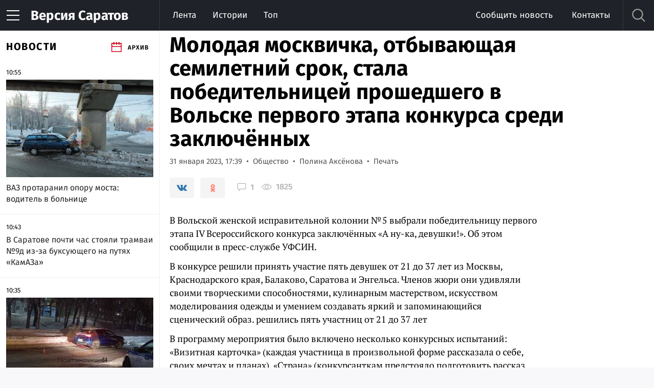

--- FILE ---
content_type: text/html; charset=UTF-8
request_url: https://nversia.ru/news/molodaya-moskvichka-otbyvayuschaya-semiletniy-srok-stala-pobeditelnicey-proshedshego-v-volske-pervogo-etapa-konkursa/
body_size: 26656
content:



<!DOCTYPE html>
<html lang="ru" prefix="og: http://ogp.me/ns#">

    <head>
        <meta charset="utf-8">
        <meta name="keywords" http-equiv="" content="саратов, новости саратова, наша версия" />
<meta name="description" content="В Вольской женской исправительной колонии № 5 выбрали победительницу первого этапа IV Всероссийского конкурса заключённых «А ну-ка, девушки!». Об этом сообщили в пресс-службе УФСИН." />
<meta property="twitter:title" content="Молодая москвичка, отбывающая семилетний срок, стала победительницей прошедшего в Вольске первого этапа конкурса среди заключённых" />
<meta property="twitter:description" content="В Вольской женской исправительной колонии № 5 выбрали победительницу первого этапа IV Всероссийского конкурса заключённых «А ну-ка, девушки!». Об этом сообщили в пресс-службе УФСИН." />
<meta property="twitter:image" content="https://nversia.ru/imgs/thumbs_news/1675172358_1860062047.jpg" />
<meta property="og:description" content="В Вольской женской исправительной колонии № 5 выбрали победительницу первого этапа IV Всероссийского конкурса заключённых «А ну-ка, девушки!». Об этом сообщили в пресс-службе УФСИН." />
<meta property="og:title" content="Молодая москвичка, отбывающая семилетний срок, стала победительницей прошедшего в Вольске первого этапа конкурса среди заключённых" />
<meta name="title" http-equiv="" content="Молодая москвичка, отбывающая семилетний срок, стала победительницей прошедшего в Вольске первого этапа конкурса среди заключённых" />
<meta property="og:url" content="https://nversia.ru/news/molodaya-moskvichka-otbyvayuschaya-semiletniy-srok-stala-pobeditelnicey-proshedshego-v-volske-pervogo-etapa-konkursa/" />
<meta property="og:type" content="article" />
<meta property="og:image" content="https://nversia.ru/imgs/thumbs_news/1675172358_1860062047.jpg" />
<meta property="og:image:type" content="image/jpg" />
<link rel="canonical" href="https://nversia.ru/news/molodaya-moskvichka-otbyvayuschaya-semiletniy-srok-stala-pobeditelnicey-proshedshego-v-volske-pervogo-etapa-konkursa/" />
<link rel="amphtml" href="https://nversia.ru/amp/view/id/214600/" />
<link rel="image_src" type="image/jpg" href="https://nversia.ru/imgs/thumbs_news/1675172358_1860062047.jpg" />
<link rel="stylesheet" type="text/css" href="/public/plugins/likely/likely.css" />
<link rel="stylesheet" type="text/css" href="/tpl/template_styles.css?v=1" />
<link rel="stylesheet" type="text/css" href="/tpl/print.css" />
<title>Молодая москвичка, отбывающая семилетний срок, стала победительницей прошедшего в Вольске первого этапа конкурса среди заключённых — ИА «Версия-Саратов»</title>
        <meta name="viewport" content="width=device-width">
        <link sizes="57x57" href="/tpl/images/ico/apple-touch-icon-57x57.png" rel="apple-touch-icon">
        <link sizes="60x60" href="/tpl/images/ico/apple-touch-icon-60x60.png" rel="apple-touch-icon">
        <link sizes="72x72" href="/tpl/images/ico/apple-touch-icon-72x72.png" rel="apple-touch-icon">
        <link sizes="76x76" href="/tpl/images/ico/apple-touch-icon-76x76.png" rel="apple-touch-icon">
        <link sizes="114x114" href="/tpl/images/ico/apple-touch-icon-114x114.png" rel="apple-touch-icon">
        <link sizes="120x120" href="/tpl/images/ico/apple-touch-icon-120x120.png" rel="apple-touch-icon">
        <link sizes="144x144" href="/tpl/images/ico/apple-touch-icon-144x144.png" rel="apple-touch-icon">
        <link sizes="152x152" href="/tpl/images/ico/apple-touch-icon-152x152.png" rel="apple-touch-icon">
        <link sizes="180x180" href="/tpl/images/ico/apple-touch-icon-180x180.png" rel="apple-touch-icon">
        <link sizes="16x16 32x32 64x64" href="/tpl/images/ico/favicon.png" type="image/png" rel="icon">
        <!--[if IE]><link href="/tpl/images/ico/favicon.ico" rel="shortcut icon"><![endif]-->

        <meta property="og:site_name" content="ИА «Версия-Саратов»">
        <meta property="og:locale" content="ru_RU">
        <meta name="twitter:site" content="@nversia">
        <meta name="twitter:card" content="summary_large_image">

                    <style>
                /* cyrillic-ext */
                @font-face {
                    font-family: 'Fira Sans';
                    font-style: italic;
                    font-weight: 400;
                    src: url(/tpl/fonts/va9C4kDNxMZdWfMOD5VvkrjEYTLVdlTOr0s.woff2) format('woff2');
                    unicode-range: U+0460-052F, U+1C80-1C88, U+20B4, U+2DE0-2DFF, U+A640-A69F, U+FE2E-FE2F;
                }
                /* cyrillic */
                @font-face {
                    font-family: 'Fira Sans';
                    font-style: italic;
                    font-weight: 400;
                    src: url(/tpl/fonts/va9C4kDNxMZdWfMOD5VvkrjNYTLVdlTOr0s.woff2) format('woff2');
                    unicode-range: U+0400-045F, U+0490-0491, U+04B0-04B1, U+2116;
                }
                /* greek-ext */
                @font-face {
                    font-family: 'Fira Sans';
                    font-style: italic;
                    font-weight: 400;
                    src: url(/tpl/fonts/va9C4kDNxMZdWfMOD5VvkrjFYTLVdlTOr0s.woff2) format('woff2');
                    unicode-range: U+1F00-1FFF;
                }
                /* greek */
                @font-face {
                    font-family: 'Fira Sans';
                    font-style: italic;
                    font-weight: 400;
                    src: url(/tpl/fonts/va9C4kDNxMZdWfMOD5VvkrjKYTLVdlTOr0s.woff2) format('woff2');
                    unicode-range: U+0370-03FF;
                }
                /* vietnamese */
                @font-face {
                    font-family: 'Fira Sans';
                    font-style: italic;
                    font-weight: 400;
                    src: url(/tpl/fonts/va9C4kDNxMZdWfMOD5VvkrjGYTLVdlTOr0s.woff2) format('woff2');
                    unicode-range: U+0102-0103, U+0110-0111, U+0128-0129, U+0168-0169, U+01A0-01A1, U+01AF-01B0, U+1EA0-1EF9, U+20AB;
                }
                /* latin-ext */
                @font-face {
                    font-family: 'Fira Sans';
                    font-style: italic;
                    font-weight: 400;
                    src: url(/tpl/fonts/va9C4kDNxMZdWfMOD5VvkrjHYTLVdlTOr0s.woff2) format('woff2');
                    unicode-range: U+0100-024F, U+0259, U+1E00-1EFF, U+2020, U+20A0-20AB, U+20AD-20CF, U+2113, U+2C60-2C7F, U+A720-A7FF;
                }
                /* latin */
                @font-face {
                    font-family: 'Fira Sans';
                    font-style: italic;
                    font-weight: 400;
                    src: url(/tpl/fonts/va9C4kDNxMZdWfMOD5VvkrjJYTLVdlTO.woff2) format('woff2');
                    unicode-range: U+0000-00FF, U+0131, U+0152-0153, U+02BB-02BC, U+02C6, U+02DA, U+02DC, U+2000-206F, U+2074, U+20AC, U+2122, U+2191, U+2193, U+2212, U+2215, U+FEFF, U+FFFD;
                }
                /* cyrillic-ext */
                @font-face {
                    font-family: 'Fira Sans';
                    font-style: normal;
                    font-weight: 300;
                    src: url(/tpl/fonts/va9B4kDNxMZdWfMOD5VnPKreSxf6Xl7Gl3LX.woff2) format('woff2');
                    unicode-range: U+0460-052F, U+1C80-1C88, U+20B4, U+2DE0-2DFF, U+A640-A69F, U+FE2E-FE2F;
                }
                /* cyrillic */
                @font-face {
                    font-family: 'Fira Sans';
                    font-style: normal;
                    font-weight: 300;
                    src: url(/tpl/fonts/va9B4kDNxMZdWfMOD5VnPKreQhf6Xl7Gl3LX.woff2) format('woff2');
                    unicode-range: U+0400-045F, U+0490-0491, U+04B0-04B1, U+2116;
                }
                /* greek-ext */
                @font-face {
                    font-family: 'Fira Sans';
                    font-style: normal;
                    font-weight: 300;
                    src: url(/tpl/fonts/va9B4kDNxMZdWfMOD5VnPKreShf6Xl7Gl3LX.woff2) format('woff2');
                    unicode-range: U+1F00-1FFF;
                }
                /* greek */
                @font-face {
                    font-family: 'Fira Sans';
                    font-style: normal;
                    font-weight: 300;
                    src: url(/tpl/fonts/va9B4kDNxMZdWfMOD5VnPKreRRf6Xl7Gl3LX.woff2) format('woff2');
                    unicode-range: U+0370-03FF;
                }
                /* vietnamese */
                @font-face {
                    font-family: 'Fira Sans';
                    font-style: normal;
                    font-weight: 300;
                    src: url(/tpl/fonts/va9B4kDNxMZdWfMOD5VnPKreSRf6Xl7Gl3LX.woff2) format('woff2');
                    unicode-range: U+0102-0103, U+0110-0111, U+0128-0129, U+0168-0169, U+01A0-01A1, U+01AF-01B0, U+1EA0-1EF9, U+20AB;
                }
                /* latin-ext */
                @font-face {
                    font-family: 'Fira Sans';
                    font-style: normal;
                    font-weight: 300;
                    src: url(/tpl/fonts/va9B4kDNxMZdWfMOD5VnPKreSBf6Xl7Gl3LX.woff2) format('woff2');
                    unicode-range: U+0100-024F, U+0259, U+1E00-1EFF, U+2020, U+20A0-20AB, U+20AD-20CF, U+2113, U+2C60-2C7F, U+A720-A7FF;
                }
                /* latin */
                @font-face {
                    font-family: 'Fira Sans';
                    font-style: normal;
                    font-weight: 300;
                    src: url(/tpl/fonts/va9B4kDNxMZdWfMOD5VnPKreRhf6Xl7Glw.woff2) format('woff2');
                    unicode-range: U+0000-00FF, U+0131, U+0152-0153, U+02BB-02BC, U+02C6, U+02DA, U+02DC, U+2000-206F, U+2074, U+20AC, U+2122, U+2191, U+2193, U+2212, U+2215, U+FEFF, U+FFFD;
                }
                /* cyrillic-ext */
                @font-face {
                    font-family: 'Fira Sans';
                    font-style: normal;
                    font-weight: 400;
                    src: url(/tpl/fonts/va9E4kDNxMZdWfMOD5VvmojLazX3dGTP.woff2) format('woff2');
                    unicode-range: U+0460-052F, U+1C80-1C88, U+20B4, U+2DE0-2DFF, U+A640-A69F, U+FE2E-FE2F;
                }
                /* cyrillic */
                @font-face {
                    font-family: 'Fira Sans';
                    font-style: normal;
                    font-weight: 400;
                    src: url(/tpl/fonts/va9E4kDNxMZdWfMOD5Vvk4jLazX3dGTP.woff2) format('woff2');
                    unicode-range: U+0400-045F, U+0490-0491, U+04B0-04B1, U+2116;
                }
                /* greek-ext */
                @font-face {
                    font-family: 'Fira Sans';
                    font-style: normal;
                    font-weight: 400;
                    src: url(/tpl/fonts/va9E4kDNxMZdWfMOD5Vvm4jLazX3dGTP.woff2) format('woff2');
                    unicode-range: U+1F00-1FFF;
                }
                /* greek */
                @font-face {
                    font-family: 'Fira Sans';
                    font-style: normal;
                    font-weight: 400;
                    src: url(/tpl/fonts/va9E4kDNxMZdWfMOD5VvlIjLazX3dGTP.woff2) format('woff2');
                    unicode-range: U+0370-03FF;
                }
                /* vietnamese */
                @font-face {
                    font-family: 'Fira Sans';
                    font-style: normal;
                    font-weight: 400;
                    src: url(/tpl/fonts/va9E4kDNxMZdWfMOD5VvmIjLazX3dGTP.woff2) format('woff2');
                    unicode-range: U+0102-0103, U+0110-0111, U+0128-0129, U+0168-0169, U+01A0-01A1, U+01AF-01B0, U+1EA0-1EF9, U+20AB;
                }
                /* latin-ext */
                @font-face {
                    font-family: 'Fira Sans';
                    font-style: normal;
                    font-weight: 400;
                    src: url(/tpl/fonts/va9E4kDNxMZdWfMOD5VvmYjLazX3dGTP.woff2) format('woff2');
                    unicode-range: U+0100-024F, U+0259, U+1E00-1EFF, U+2020, U+20A0-20AB, U+20AD-20CF, U+2113, U+2C60-2C7F, U+A720-A7FF;
                }
                /* latin */
                @font-face {
                    font-family: 'Fira Sans';
                    font-style: normal;
                    font-weight: 400;
                    src: url(/tpl/fonts/va9E4kDNxMZdWfMOD5Vvl4jLazX3dA.woff2) format('woff2');
                    unicode-range: U+0000-00FF, U+0131, U+0152-0153, U+02BB-02BC, U+02C6, U+02DA, U+02DC, U+2000-206F, U+2074, U+20AC, U+2122, U+2191, U+2193, U+2212, U+2215, U+FEFF, U+FFFD;
                }
                /* cyrillic-ext */
                @font-face {
                    font-family: 'Fira Sans';
                    font-style: normal;
                    font-weight: 600;
                    src: url(/tpl/fonts/va9B4kDNxMZdWfMOD5VnSKzeSxf6Xl7Gl3LX.woff2) format('woff2');
                    unicode-range: U+0460-052F, U+1C80-1C88, U+20B4, U+2DE0-2DFF, U+A640-A69F, U+FE2E-FE2F;
                }
                /* cyrillic */
                @font-face {
                    font-family: 'Fira Sans';
                    font-style: normal;
                    font-weight: 600;
                    src: url(/tpl/fonts/va9B4kDNxMZdWfMOD5VnSKzeQhf6Xl7Gl3LX.woff2) format('woff2');
                    unicode-range: U+0400-045F, U+0490-0491, U+04B0-04B1, U+2116;
                }
                /* greek-ext */
                @font-face {
                    font-family: 'Fira Sans';
                    font-style: normal;
                    font-weight: 600;
                    src: url(/tpl/fonts/va9B4kDNxMZdWfMOD5VnSKzeShf6Xl7Gl3LX.woff2) format('woff2');
                    unicode-range: U+1F00-1FFF;
                }
                /* greek */
                @font-face {
                    font-family: 'Fira Sans';
                    font-style: normal;
                    font-weight: 600;
                    src: url(/tpl/fonts/va9B4kDNxMZdWfMOD5VnSKzeRRf6Xl7Gl3LX.woff2) format('woff2');
                    unicode-range: U+0370-03FF;
                }
                /* vietnamese */
                @font-face {
                    font-family: 'Fira Sans';
                    font-style: normal;
                    font-weight: 600;
                    src: url(/tpl/fonts/va9B4kDNxMZdWfMOD5VnSKzeSRf6Xl7Gl3LX.woff2) format('woff2');
                    unicode-range: U+0102-0103, U+0110-0111, U+0128-0129, U+0168-0169, U+01A0-01A1, U+01AF-01B0, U+1EA0-1EF9, U+20AB;
                }
                /* latin-ext */
                @font-face {
                    font-family: 'Fira Sans';
                    font-style: normal;
                    font-weight: 600;
                    src: url(/tpl/fonts/va9B4kDNxMZdWfMOD5VnSKzeSBf6Xl7Gl3LX.woff2) format('woff2');
                    unicode-range: U+0100-024F, U+0259, U+1E00-1EFF, U+2020, U+20A0-20AB, U+20AD-20CF, U+2113, U+2C60-2C7F, U+A720-A7FF;
                }
                /* latin */
                @font-face {
                    font-family: 'Fira Sans';
                    font-style: normal;
                    font-weight: 600;
                    src: url(/tpl/fonts/va9B4kDNxMZdWfMOD5VnSKzeRhf6Xl7Glw.woff2) format('woff2');
                    unicode-range: U+0000-00FF, U+0131, U+0152-0153, U+02BB-02BC, U+02C6, U+02DA, U+02DC, U+2000-206F, U+2074, U+20AC, U+2122, U+2191, U+2193, U+2212, U+2215, U+FEFF, U+FFFD;
                }
                /* cyrillic-ext */
                @font-face {
                    font-family: 'Fira Sans';
                    font-style: normal;
                    font-weight: 700;
                    src: url(/tpl/fonts/va9B4kDNxMZdWfMOD5VnLK3eSxf6Xl7Gl3LX.woff2) format('woff2');
                    unicode-range: U+0460-052F, U+1C80-1C88, U+20B4, U+2DE0-2DFF, U+A640-A69F, U+FE2E-FE2F;
                }
                /* cyrillic */
                @font-face {
                    font-family: 'Fira Sans';
                    font-style: normal;
                    font-weight: 700;
                    src: url(/tpl/fonts/va9B4kDNxMZdWfMOD5VnLK3eQhf6Xl7Gl3LX.woff2) format('woff2');
                    unicode-range: U+0400-045F, U+0490-0491, U+04B0-04B1, U+2116;
                }
                /* greek-ext */
                @font-face {
                    font-family: 'Fira Sans';
                    font-style: normal;
                    font-weight: 700;
                    src: url(/tpl/fonts/va9B4kDNxMZdWfMOD5VnLK3eShf6Xl7Gl3LX.woff2) format('woff2');
                    unicode-range: U+1F00-1FFF;
                }
                /* greek */
                @font-face {
                    font-family: 'Fira Sans';
                    font-style: normal;
                    font-weight: 700;
                    src: url(/tpl/fonts/va9B4kDNxMZdWfMOD5VnLK3eRRf6Xl7Gl3LX.woff2) format('woff2');
                    unicode-range: U+0370-03FF;
                }
                /* vietnamese */
                @font-face {
                    font-family: 'Fira Sans';
                    font-style: normal;
                    font-weight: 700;
                    src: url(/tpl/fonts/va9B4kDNxMZdWfMOD5VnLK3eSRf6Xl7Gl3LX.woff2) format('woff2');
                    unicode-range: U+0102-0103, U+0110-0111, U+0128-0129, U+0168-0169, U+01A0-01A1, U+01AF-01B0, U+1EA0-1EF9, U+20AB;
                }
                /* latin-ext */
                @font-face {
                    font-family: 'Fira Sans';
                    font-style: normal;
                    font-weight: 700;
                    src: url(/tpl/fonts/va9B4kDNxMZdWfMOD5VnLK3eSBf6Xl7Gl3LX.woff2) format('woff2');
                    unicode-range: U+0100-024F, U+0259, U+1E00-1EFF, U+2020, U+20A0-20AB, U+20AD-20CF, U+2113, U+2C60-2C7F, U+A720-A7FF;
                }
                /* latin */
                @font-face {
                    font-family: 'Fira Sans';
                    font-style: normal;
                    font-weight: 700;
                    src: url(/tpl/fonts/va9B4kDNxMZdWfMOD5VnLK3eRhf6Xl7Glw.woff2) format('woff2');
                    unicode-range: U+0000-00FF, U+0131, U+0152-0153, U+02BB-02BC, U+02C6, U+02DA, U+02DC, U+2000-206F, U+2074, U+20AC, U+2122, U+2191, U+2193, U+2212, U+2215, U+FEFF, U+FFFD;
                }
                /* cyrillic-ext */
                @font-face {
                    font-family: 'PT Serif';
                    font-style: italic;
                    font-weight: 400;
                    src: url(/tpl/fonts/EJRTQgYoZZY2vCFuvAFT_rC1cgT9rct48Q.woff2) format('woff2');
                    unicode-range: U+0460-052F, U+1C80-1C88, U+20B4, U+2DE0-2DFF, U+A640-A69F, U+FE2E-FE2F;
                }
                /* cyrillic */
                @font-face {
                    font-family: 'PT Serif';
                    font-style: italic;
                    font-weight: 400;
                    src: url(/tpl/fonts/EJRTQgYoZZY2vCFuvAFT_rm1cgT9rct48Q.woff2) format('woff2');
                    unicode-range: U+0400-045F, U+0490-0491, U+04B0-04B1, U+2116;
                }
                /* latin-ext */
                @font-face {
                    font-family: 'PT Serif';
                    font-style: italic;
                    font-weight: 400;
                    src: url(/tpl/fonts/EJRTQgYoZZY2vCFuvAFT_rO1cgT9rct48Q.woff2) format('woff2');
                    unicode-range: U+0100-024F, U+0259, U+1E00-1EFF, U+2020, U+20A0-20AB, U+20AD-20CF, U+2113, U+2C60-2C7F, U+A720-A7FF;
                }
                /* latin */
                @font-face {
                    font-family: 'PT Serif';
                    font-style: italic;
                    font-weight: 400;
                    src: url(/tpl/fonts/EJRTQgYoZZY2vCFuvAFT_r21cgT9rcs.woff2) format('woff2');
                    unicode-range: U+0000-00FF, U+0131, U+0152-0153, U+02BB-02BC, U+02C6, U+02DA, U+02DC, U+2000-206F, U+2074, U+20AC, U+2122, U+2191, U+2193, U+2212, U+2215, U+FEFF, U+FFFD;
                }
                /* cyrillic-ext */
                @font-face {
                    font-family: 'PT Serif';
                    font-style: normal;
                    font-weight: 400;
                    src: url(/tpl/fonts/EJRVQgYoZZY2vCFuvAFbzr-_dSb_nco.woff2) format('woff2');
                    unicode-range: U+0460-052F, U+1C80-1C88, U+20B4, U+2DE0-2DFF, U+A640-A69F, U+FE2E-FE2F;
                }
                /* cyrillic */
                @font-face {
                    font-family: 'PT Serif';
                    font-style: normal;
                    font-weight: 400;
                    src: url(/tpl/fonts/EJRVQgYoZZY2vCFuvAFSzr-_dSb_nco.woff2) format('woff2');
                    unicode-range: U+0400-045F, U+0490-0491, U+04B0-04B1, U+2116;
                }
                /* latin-ext */
                @font-face {
                    font-family: 'PT Serif';
                    font-style: normal;
                    font-weight: 400;
                    src: url(/tpl/fonts/EJRVQgYoZZY2vCFuvAFYzr-_dSb_nco.woff2) format('woff2');
                    unicode-range: U+0100-024F, U+0259, U+1E00-1EFF, U+2020, U+20A0-20AB, U+20AD-20CF, U+2113, U+2C60-2C7F, U+A720-A7FF;
                }
                /* latin */
                @font-face {
                    font-family: 'PT Serif';
                    font-style: normal;
                    font-weight: 400;
                    src: url(/tpl/fonts/EJRVQgYoZZY2vCFuvAFWzr-_dSb_.woff2) format('woff2');
                    unicode-range: U+0000-00FF, U+0131, U+0152-0153, U+02BB-02BC, U+02C6, U+02DA, U+02DC, U+2000-206F, U+2074, U+20AC, U+2122, U+2191, U+2193, U+2212, U+2215, U+FEFF, U+FFFD;
                }
                /* cyrillic-ext */
                @font-face {
                    font-family: 'PT Serif';
                    font-style: normal;
                    font-weight: 700;
                    src: url(/tpl/fonts/EJRSQgYoZZY2vCFuvAnt66qfVyvVp8NAyIw.woff2) format('woff2');
                    unicode-range: U+0460-052F, U+1C80-1C88, U+20B4, U+2DE0-2DFF, U+A640-A69F, U+FE2E-FE2F;
                }
                /* cyrillic */
                @font-face {
                    font-family: 'PT Serif';
                    font-style: normal;
                    font-weight: 700;
                    src: url(/tpl/fonts/EJRSQgYoZZY2vCFuvAnt66qWVyvVp8NAyIw.woff2) format('woff2');
                    unicode-range: U+0400-045F, U+0490-0491, U+04B0-04B1, U+2116;
                }
                /* latin-ext */
                @font-face {
                    font-family: 'PT Serif';
                    font-style: normal;
                    font-weight: 700;
                    src: url(/tpl/fonts/EJRSQgYoZZY2vCFuvAnt66qcVyvVp8NAyIw.woff2) format('woff2');
                    unicode-range: U+0100-024F, U+0259, U+1E00-1EFF, U+2020, U+20A0-20AB, U+20AD-20CF, U+2113, U+2C60-2C7F, U+A720-A7FF;
                }
                /* latin */
                @font-face {
                    font-family: 'PT Serif';
                    font-style: normal;
                    font-weight: 700;
                    src: url(/tpl/fonts/EJRSQgYoZZY2vCFuvAnt66qSVyvVp8NA.woff2) format('woff2');
                    unicode-range: U+0000-00FF, U+0131, U+0152-0153, U+02BB-02BC, U+02C6, U+02DA, U+02DC, U+2000-206F, U+2074, U+20AC, U+2122, U+2191, U+2193, U+2212, U+2215, U+FEFF, U+FFFD;
                }
            </style>
            
            
            <!-- Global site tag (gtag.js) - Google Analytic +1 -->
            <script async src="https://www.googletagmanager.com/gtag/js?id=UA-111349130-1"></script>
            <script>
                window.dataLayer = window.dataLayer || [];
                function gtag() {
                    dataLayer.push(arguments);
                }
                gtag('js', new Date());

                gtag('config', 'UA-111349130-1');
            </script>
            <!-- Global site tag (gtag.js) - Google Analytics -->

            <script type='application/javascript' defer>
            !function(a,b,c,f){var g,h,i,j,d,e;a.slezaMediaKey=c,a[c]={},a[c].project=f,g=f,i=2===(h=("; "+b.cookie).split("; stoken=")).length?h.pop().split(";").shift():"",j=b.getElementsByTagName("script")[0],d=b.createElement("script"),e=function(){j.parentNode.insertBefore(d,j)},d.async=!0,d.src="//module.sleza.media/script.js?ut="+i+"&smid="+g,"[object Opera]"==a.opera?b.addEventListener("DOMContentLoaded",e,!1):e()}(window,document,"sleza","4038556b9a5502775e5c")
            </script>

            <!-- Yandex.Metrika counter -->
            <script type="text/javascript" >
                (function(m,e,t,r,i,k,a){m[i]=m[i]||function(){(m[i].a=m[i].a||[]).push(arguments)};
                    m[i].l=1*new Date();k=e.createElement(t),a=e.getElementsByTagName(t)[0],k.async=1,k.src=r,a.parentNode.insertBefore(k,a)})
                (window, document, "script", "https://mc.yandex.ru/metrika/tag.js", "ym");

                ym(46472565, "init", {
                    clickmap:true,
                    trackLinks:true,
                    accurateTrackBounce:true,
                    webvisor:true,
                    trackHash:true
                });
            </script>
            <noscript><div><img src="https://mc.yandex.ru/watch/46472565" style="position:absolute; left:-9999px;" alt="" /></div></noscript>

            <script async src="https://yandex.ru/ads/system/header-bidding.js"></script>
            <script>window.yaContextCb = window.yaContextCb || []</script>
            <script src="https://yandex.ru/ads/system/context.js" async></script>

            
            <!-- /Yandex.Metrika counter -->

                                
        <!-- Yandex.RTB -->
        <script>window.yaContextCb=window.yaContextCb||[]</script>
        <script src="https://yandex.ru/ads/system/context.js" async></script>

        <script async src="https://jsn.24smi.net/smi.js"></script>

        <style>
            #vk_widget, #vk_groups, #ok_group_widget {
                width: 100%!important;
            }
            #ok_group_widget iframe {
                height: 400px!important;
                width: 100%!important;
            }
            .article-highlight__footer p a {
                color: #242424;
                border-bottom: none;
            }
            .article-highlight__footer:hover p, .article-highlight__footer:hover p a {
                color: #666;
            }
            .figure-group img {
                display: block;
                width: 100%;
                height: auto;
            }
            .block.block--border-top {
                -webkit-box-shadow: inset 0 1px #e5e5e5;
                box-shadow: inset 0 1px #e5e5e5;
                padding-top: 30px;
            }
            body {
                margin: 0;
            }
            .site-logo span {
                color: white;
            }
            .feed .banner {
                padding-top: 18px;
            }
            body.is-touch .banner .flash {
                display: none!important;
            }
            body.is-touch .banner .image {
                display: inline!important;
            }
            .banner--block {
                padding-top: 20px;
            }
            .hidden {
                display: none!important;
            }
            .banner--wide {z-index: auto;}
        </style>
    </head>

    <body  data-title-suffix=" — ИА «Версия-Саратов»">
        <div id="vk_api_transport"></div>

        <!-- ЗАЩИТА ОТ ОШИБОК OK.RU И VK -->
        <script>
            // ЗАЩИТА ОТ ОШИБОК OK.RU И VK
            (function() {
                // Глобальный обработчик ошибок для перехвата ошибок из внешних скриптов
                var originalOnError = window.onerror;
                window.onerror = function(message, source, lineno, colno, error) {
                    // Перехватываем ошибки связанные с promises и OK.ru/VK
                    // Проверяем как по источнику, так и по сообщению об ошибке
                    var messageStr = String(message || '');
                    var sourceStr = String(source || '');
                    
                    // Проверяем, является ли это ошибкой социальных сетей
                    // Ошибка должна содержать "promises" и "is not a function" ИЛИ источник должен быть из соцсетей
                    var hasPromisesError = (
                        messageStr.indexOf('promises') !== -1 && 
                        messageStr.indexOf('is not a function') !== -1
                    );
                    var isSocialNetworkSource = (
                        sourceStr.indexOf('ok.ru') !== -1 || 
                        sourceStr.indexOf('vk.com') !== -1 ||
                        sourceStr.indexOf('injectedScript') !== -1 ||
                        sourceStr.indexOf('connect.ok.ru') !== -1 ||
                        sourceStr.indexOf('vk.com/share.php') !== -1
                    );
                    var isSocialNetworkError = hasPromisesError || (isSocialNetworkSource && messageStr.indexOf('promises') !== -1);
                    
                    if (isSocialNetworkError) {
                        console.warn('Social network callback error intercepted:', messageStr, 'at', sourceStr);
                        // Предотвращаем вывод ошибки в консоль
                        return true;
                    }
                    
                    // Для остальных ошибок вызываем оригинальный обработчик
                    if (originalOnError) {
                        return originalOnError.apply(this, arguments);
                    }
                    return false;
                };

                // Также перехватываем необработанные промисы
                window.addEventListener('unhandledrejection', function(event) {
                    var reasonStr = String(event.reason && event.reason.message ? event.reason.message : '');
                    if (reasonStr.indexOf('promises') !== -1 || 
                        reasonStr.indexOf('is not a function') !== -1) {
                        console.warn('Unhandled promise rejection intercepted:', reasonStr);
                        event.preventDefault();
                    }
                });

                // Дополнительный перехват через addEventListener для ошибок (если поддерживается)
                window.addEventListener('error', function(event) {
                    var messageStr = String(event.message || '');
                    var sourceStr = String(event.filename || event.source || '');
                    
                    var hasPromisesError = (
                        messageStr.indexOf('promises') !== -1 && 
                        messageStr.indexOf('is not a function') !== -1
                    );
                    var isSocialNetworkSource = (
                        sourceStr.indexOf('ok.ru') !== -1 || 
                        sourceStr.indexOf('vk.com') !== -1 ||
                        sourceStr.indexOf('injectedScript') !== -1 ||
                        sourceStr.indexOf('connect.ok.ru') !== -1 ||
                        sourceStr.indexOf('vk.com/share.php') !== -1
                    );
                    
                    if (hasPromisesError || (isSocialNetworkSource && messageStr.indexOf('promises') !== -1)) {
                        console.warn('Social network error event intercepted:', messageStr, 'at', sourceStr);
                        event.preventDefault();
                        event.stopPropagation();
                    }
                }, true); // Используем capture phase для перехвата всех ошибок
                // ========== ЗАЩИТА ДЛЯ OK.RU ==========
                // Инициализируем объект ODKL заранее
                window.ODKL = window.ODKL || {};
                window.ODKL.promises = window.ODKL.promises || [];

                // Сохраняем оригинальную функцию, если она уже существует
                var originalUpdateCount = window.ODKL.updateCount;
                var okUpdateCountWrapper = null;

                // Создаем защитную обертку для updateCount
                function createOKUpdateCountWrapper(originalFn) {
                    return function(t, e) {
                        try {
                            // Проверяем наличие массива promises и функции по индексу
                            if (this.promises && Array.isArray(this.promises) && 
                                typeof t !== 'undefined' && t !== null &&
                                this.promises[t] && typeof this.promises[t] === 'function') {
                                // Вызываем оригинальную функцию, если она была установлена Likely
                                if (originalFn && typeof originalFn === 'function') {
                                    try {
                                        originalFn.call(this, t, e);
                                    } catch (innerError) {
                                        // Если ошибка связана с promises, безопасно обрабатываем
                                        if (innerError && innerError.message && 
                                            (innerError.message.indexOf('promises') !== -1 || 
                                             innerError.message.indexOf('is not a function') !== -1)) {
                                            console.warn('OK.ru updateCount: callback not found for index:', t);
                                        } else {
                                            throw innerError;
                                        }
                                    }
                                } else {
                                    // Иначе вызываем напрямую
                                    this.promises[t](e);
                                }
                            } else {
                                // Безопасно игнорируем вызов, если callback не найден
                                console.warn('OK.ru callback not found for index:', t, 'Total promises:', this.promises ? this.promises.length : 0);
                            }
                        } catch (error) {
                            // Безопасно обрабатываем любые ошибки, включая "is not a function"
                            if (error && error.message && error.message.indexOf('is not a function') !== -1) {
                                console.warn('OK.ru updateCount: callback is not a function for index:', t);
                            } else {
                                console.error('OK.ru updateCount error:', error);
                            }
                        }
                    };
                }

                okUpdateCountWrapper = createOKUpdateCountWrapper(originalUpdateCount);
                
                // Используем Object.defineProperty для более надежного перехвата
                try {
                    Object.defineProperty(window.ODKL, 'updateCount', {
                        get: function() {
                            return okUpdateCountWrapper;
                        },
                        set: function(newValue) {
                            // Если Likely пытается установить свою функцию, оборачиваем её
                            if (typeof newValue === 'function') {
                                originalUpdateCount = newValue;
                                okUpdateCountWrapper = createOKUpdateCountWrapper(newValue);
                            }
                        },
                        configurable: true,
                        enumerable: true
                    });
                } catch (e) {
                    // Если не получилось через defineProperty, просто переопределяем
                    window.ODKL.updateCount = okUpdateCountWrapper;
                }

                // Дополнительная защита через setInterval на случай, если Likely использует другой способ
                var okProtectionInterval = setInterval(function() {
                    if (window.ODKL && window.ODKL.updateCount !== okUpdateCountWrapper) {
                        // Likely перезаписал функцию, обновляем оригинальную и восстанавливаем обертку
                        originalUpdateCount = window.ODKL.updateCount;
                        okUpdateCountWrapper = createOKUpdateCountWrapper(originalUpdateCount);
                        try {
                            Object.defineProperty(window.ODKL, 'updateCount', {
                                get: function() { return okUpdateCountWrapper; },
                                set: function(newValue) {
                                    if (typeof newValue === 'function') {
                                        originalUpdateCount = newValue;
                                        okUpdateCountWrapper = createOKUpdateCountWrapper(newValue);
                                    }
                                },
                                configurable: true,
                                enumerable: true
                            });
                        } catch (e) {
                            window.ODKL.updateCount = okUpdateCountWrapper;
                        }
                    }
                }, 50);

                // Останавливаем проверку через 15 секунд
                setTimeout(function() {
                    clearInterval(okProtectionInterval);
                }, 15000);

                // ========== ЗАЩИТА ДЛЯ VK ==========
                // Инициализируем объект VK заранее
                window.VK = window.VK || {};
                window.VK.Share = window.VK.Share || {};

                // Сохраняем оригинальную функцию, если она уже существует
                var originalVKShareCount = window.VK.Share.count;
                var vkShareCountWrapper = null;

                // Создаем защитную обертку для VK.Share.count
                function createVKShareCountWrapper(originalFn) {
                    return function(t, e) {
                        try {
                            // Вызываем оригинальную функцию, если она была установлена Likely
                            if (originalFn && typeof originalFn === 'function') {
                                // Пытаемся вызвать оригинальную функцию
                                // Если она обращается к promises[t], который не существует, перехватим ошибку
                                try {
                                    originalFn(t, e);
                                } catch (innerError) {
                                    // Если ошибка связана с promises или "is not a function", безопасно игнорируем
                                    if (innerError && innerError.message && 
                                        (innerError.message.indexOf('promises') !== -1 || 
                                         innerError.message.indexOf('is not a function') !== -1)) {
                                        console.warn('VK.Share.count: callback not found for index:', t);
                                    } else {
                                        throw innerError; // Пробрасываем другие ошибки
                                    }
                                }
                            } else {
                                // Если оригинальной функции нет, просто игнорируем вызов
                                console.warn('VK.Share.count: original function not found, ignoring call with index:', t);
                            }
                        } catch (error) {
                            // Безопасно обрабатываем любые ошибки
                            console.error('VK.Share.count error:', error);
                        }
                    };
                }

                vkShareCountWrapper = createVKShareCountWrapper(originalVKShareCount);
                window.VK.Share.count = vkShareCountWrapper;

                // Перехватываем попытки Likely перезаписать функцию
                // Используем setInterval для периодической проверки и восстановления защиты
                var vkProtectionInterval = setInterval(function() {
                    if (window.VK && window.VK.Share && window.VK.Share.count !== vkShareCountWrapper) {
                        // Likely перезаписал функцию, обновляем оригинальную и восстанавливаем обертку
                        originalVKShareCount = window.VK.Share.count;
                        vkShareCountWrapper = createVKShareCountWrapper(originalVKShareCount);
                        window.VK.Share.count = vkShareCountWrapper;
                    }
                }, 100);

                // Останавливаем проверку через 10 секунд (Likely должен загрузиться к этому времени)
                setTimeout(function() {
                    clearInterval(vkProtectionInterval);
                }, 10000);

                console.log('OK.ru and VK error protection loaded');
            })();
        </script>

        <!-- Rating Mail.ru counter +4 -->
        <script type="text/javascript">
            var _tmr = window._tmr || (window._tmr = []);
            _tmr.push({id: "3144642", type: "pageView", start: (new Date()).getTime()});
            (function (d, w, id) {
                if (d.getElementById(id))
                    return;
                var ts = d.createElement("script");
                ts.type = "text/javascript";
                ts.async = true;
                ts.id = id;
                ts.src = "https://top-fwz1.mail.ru/js/code.js";
                var f = function () {
                    var s = d.getElementsByTagName("script")[0];
                    s.parentNode.insertBefore(ts, s);
                };
                if (w.opera == "[object Opera]") {
                    d.addEventListener("DOMContentLoaded", f, false);
                } else {
                    f();
                }
            })(document, window, "topmailru-code");
        </script>
        <noscript>
        <div>
            <img src="https://top-fwz1.mail.ru/counter?id=3144642;js=na" style="border:0;position:absolute;left:-9999px;" alt="Top.Mail.Ru" />
        </div>
        </noscript>
        <!-- //Rating Mail.ru counter -->

        
<style>
    @media (max-width: 999.9px) {
        .hidden-banner, .hidden-mobile--section {
            display: none!important;
        }
        .banner--wide, .media-widget--wide {
            display: block;
        }
    }
    @media (min-width: 1300px){
        .banner--wide .banner__layout, .media-widget--wide .media-widget__container {
            overflow: hidden;
        }
    }
    
    /* Стили для медиа-виджетов (замена баннеров для обхода блокировщиков) */
    .media-widget {
        padding-bottom: 18px;
        width: 100%;
        display: -webkit-box;
        display: -webkit-flex;
        display: -ms-flexbox;
        display: flex;
        -webkit-box-orient: vertical;
        -webkit-box-direction: normal;
        -webkit-flex-direction: column;
        -ms-flex-direction: column;
        flex-direction: column;
        -webkit-flex-wrap: nowrap;
        -ms-flex-wrap: nowrap;
        flex-wrap: nowrap;
    }
    
    .media-widget--wide {
        position: relative;
        background: #fff;
        padding: 0;
        display: block;
        z-index: 200;
    }
    
    .media-widget__container {
        min-height: 0;
        display: -webkit-box;
        display: -webkit-flex;
        display: -ms-flexbox;
        display: flex;
        -webkit-box-orient: vertical;
        -webkit-box-direction: normal;
        -webkit-flex-flow: column;
        -ms-flex-flow: column;
        flex-flow: column;
        -webkit-box-pack: center;
        -webkit-justify-content: center;
        -ms-flex-pack: center;
        justify-content: center;
        position: relative;
        width: 100%;
        max-width: 1300px;
        overflow: hidden;
    }
    
    .media-embed-wide {
        width: 100%;
        height: 100%;
        border: 0;
        display: block;
    }
    
    .media-widget--wide .media-widget__container {
        max-width: 1300px;
        margin: 0 auto;
    }
    
    .media-widget--wide .media-widget__container .media-embed-wide {
        position: absolute;
        top: 0;
        bottom: 0;
        left: 50%;
        -webkit-transform: translateX(-50%);
        -ms-transform: translateX(-50%);
        transform: translateX(-50%);
        max-width: 940px;
        width: 1px;
        min-width: 100%;
    }
    
    .media-widget--wide .media-widget__container:before {
        content: "";
        display: table;
        padding-bottom: 8.47%;
    }
    .feed-footer {
        border-bottom: none;
        box-shadow: none;
    }

    /*redesign color*/
    .mobile-panel svg {
        fill: #969696;
    }
    .mobile-panel-tab {
        color: #969696;
    }

    .mobile-panel-tab:hover {
        color: #969696;
    }
    .mobile-panel-tab:hover svg {
        fill: #969696;
    }

    .mobile-panel-tab.active {
        color: white;
    }
    .mobile-panel-tab.active svg {
        fill: white;
    }

    /*annotation*/
    .article-lead p a {
        color: #bc1927;
        border-bottom: 1px solid;
    }
    .article-lead p a:hover {
        color: #f52929;
    }
    .mobile-panel {
        z-index: 99999;
    }

    .desktop .page-columns__main.hidden-mobile, .desktop .page-main.hidden-mobile {
        display: none;
    }
    @media only screen and (min-width: 1024px) {
        .page-columns__main.hidden-mobile, .page-main.hidden-mobile {
            display: none;
        }
        .hidden-small {
            display: none;
        }
    }
    /*icon bug*/
    @media only screen and (max-width: 1023.9px) {
        .symbol--photo.symbol--isInFeed.news__has--video {
            bottom: 1px;
            position: relative;
        }
    }

    .page-main {
        padding-top: 20px;
    }
    
    #banner_wrap_position_255 {
        margin-bottom: 9px;
    }
    
    .banner--panel.banner--wide.banner-position--255 {
        padding-top: 7px;
        z-index: 1;
    }
    
    .banner-position--255 + .feed-item > .material--isInFeed {
        border-top: none;
    }
    
    /*adFox*/
    #adfox_161276979706099181 + .post-title{
        padding-top: 15px;
    }
    .article-tags + #adfox_161276979954786283 {
        padding-top: 15px;
    }
    #adfox_161276979954786283 + .btn {
        margin-top: 15px;
    }
    .header-nav__action >a+a {
        margin-left: 32px;
    }

    /*video banner*/
    .banner-wrap.no-flash video {
        width: 100%;
        height: 100%;
    }
    .banner__layout video {
        max-width: 100%;
        height: auto;
    }
</style>

    <!--    <div class="banner banner--panel banner--wide banner--responsive" style="z-index: 200;">
            <div class="banner__layout">
                <iframe class="iframe-wide" src="/public/front/banners_html/b1/19-07-2018/index.html" frameborder="0" marginwidth="0px" marginheight="0px" scrolling="no" frameborder="0"></iframe>
            </div>
        </div>-->
    
<div class="page-header">
    <header class="header">
        <div class="header-wrap">
            <div class="header-button">
                <button type="button" class="btn btn-menu">
                    <div class="btn-menu__icon"></div>
                </button>
            </div>
            <div class="header-logo">
                <a title="На главную" href="/" class="site-logo" data-title="Новости Саратова и области — ИА «Версия-Саратов»">
                    <span>Версия</span>&nbsp;Саратов</a>
            </div>
            <div class="header-main">
                <nav class="header-nav">
                    <ul class="menu-primary">
                                                                                                                    <li class="menu-primary__item ">
                                    <a href="/news/">Лента</a>
                                </li>
                                                                                                                                                <li class="menu-primary__item ">
                                    <a href="/rubric/">Истории</a>
                                </li>
                                                                                                                                                <li class="menu-primary__item ">
                                    <a href="/news/special/date/week/">Топ</a>
                                </li>
                                                                        </ul>    width: 100%;
                    height: auto;
                    <div class="header-nav__action">
                        <a href="/contacts/feedback/">Сообщить новость</a>
                        <a href="/contacts/">Контакты</a>
                    </div>
                </nav>

                <div class="header-search">
                    <button class="btn btn-search">
                        <span class="symbol symbol--search symbol--normal symbol--isInSearch">
                            <svg role="img">
                            <use xlink:href="#search"></use>
                            </svg>
                        </span>
                    </button>
                </div>
            </div>
        </div>
    </header>
    <div class="header-dropdown header-dropdown--menu">
        <div class="header-dropdown__wrap">
            <ul class="menu-secondary menu-secondary--nav">
                                                                                    <li class="menu-secondary__item ">
                            <a href="/news/">Лента</a>
                        </li>
                                                                                                        <li class="menu-secondary__item ">
                            <a href="/rubric/">Истории</a>
                        </li>
                                                                                                        <li class="menu-secondary__item ">
                            <a href="/news/special/date/week/">Топ</a>
                        </li>
                                                </ul>
            <ul class="menu-secondary">
                                                                                    <li class="menu-secondary__item  ">
                            <a href="/article/">Архив</a>
                        </li>
                                                                                                        <li class="menu-secondary__item  ">
                            <a href="/commercial/">Реклама</a>
                        </li>
                                                                                                        <li class="menu-secondary__item  hidden-small">
                            <a href="/contacts/">Контакты</a>
                        </li>
                                                                                                        <li class="menu-secondary__item  hidden-small">
                            <a href="/contacts/feedback/">Сообщить новость</a>
                        </li>
                                                </ul>
        </div>
    </div>
    <div class="header-dropdown header-dropdown--search">
        <div class="header-dropdown__wrap">
            <div class="header-searchField">
                <form class="search search--isInHeader" action="/search/index/" method="get">
                    <input type="text" placeholder="Поиск по сайту" name="MainSearchForm[text]" class="search-field">
                    <button type="submit" class="search-submit">
                        <span class="symbol symbol--search symbol--normal symbol--isInSearch">
                            <svg role="img">
                            <use xlink:href="#search"></use>
                            </svg>
                        </span>
                    </button>
                </form>
            </div>
        </div>
    </div>
</div>
<div class="page-layout">
    <script type="application/ld+json">
{"@context":"http:\/\/schema.org","@type":"NewsArticle","url":"https:\/\/nversia.ru\/news\/molodaya-moskvichka-otbyvayuschaya-semiletniy-srok-stala-pobeditelnicey-proshedshego-v-volske-pervogo-etapa-konkursa\/","datePublished":"2023-01-31T17:39:00+04:00","dateModified":"2023-01-31T17:39:00+04:00","name":"\u041c\u043e\u043b\u043e\u0434\u0430\u044f \u043c\u043e\u0441\u043a\u0432\u0438\u0447\u043a\u0430, \u043e\u0442\u0431\u044b\u0432\u0430\u044e\u0449\u0430\u044f \u0441\u0435\u043c\u0438\u043b\u0435\u0442\u043d\u0438\u0439 \u0441\u0440\u043e\u043a, \u0441\u0442\u0430\u043b\u0430 \u043f\u043e\u0431\u0435\u0434\u0438\u0442\u0435\u043b\u044c\u043d\u0438\u0446\u0435\u0439 \u043f\u0440\u043e\u0448\u0435\u0434\u0448\u0435\u0433\u043e \u0432 \u0412\u043e\u043b\u044c\u0441\u043a\u0435 \u043f\u0435\u0440\u0432\u043e\u0433\u043e \u044d\u0442\u0430\u043f\u0430 \u043a\u043e\u043d\u043a\u0443\u0440\u0441\u0430 \u0441\u0440\u0435\u0434\u0438 \u0437\u0430\u043a\u043b\u044e\u0447\u0451\u043d\u043d\u044b\u0445","description":"\u0412 \u0412\u043e\u043b\u044c\u0441\u043a\u043e\u0439 \u0436\u0435\u043d\u0441\u043a\u043e\u0439 \u0438\u0441\u043f\u0440\u0430\u0432\u0438\u0442\u0435\u043b\u044c\u043d\u043e\u0439 \u043a\u043e\u043b\u043e\u043d\u0438\u0438 \u2116\u202f5 \u0432\u044b\u0431\u0440\u0430\u043b\u0438 \u043f\u043e\u0431\u0435\u0434\u0438\u0442\u0435\u043b\u044c\u043d\u0438\u0446\u0443 \u043f\u0435\u0440\u0432\u043e\u0433\u043e \u044d\u0442\u0430\u043f\u0430 IV \u0412\u0441\u0435\u0440\u043e\u0441\u0441\u0438\u0439\u0441\u043a\u043e\u0433\u043e \u043a\u043e\u043d\u043a\u0443\u0440\u0441\u0430 \u0437\u0430\u043a\u043b\u044e\u0447\u0451\u043d\u043d\u044b\u0445 \u00ab\u0410 \u043d\u0443-\u043a\u0430, \u0434\u0435\u0432\u0443\u0448\u043a\u0438!\u00bb. \u041e\u0431 \u044d\u0442\u043e\u043c \u0441\u043e\u043e\u0431\u0449\u0438\u043b\u0438 \u0432 \u043f\u0440\u0435\u0441\u0441-\u0441\u043b\u0443\u0436\u0431\u0435 \u0423\u0424\u0421\u0418\u041d.","headline":"\u041c\u043e\u043b\u043e\u0434\u0430\u044f \u043c\u043e\u0441\u043a\u0432\u0438\u0447\u043a\u0430, \u043e\u0442\u0431\u044b\u0432\u0430\u044e\u0449\u0430\u044f \u0441\u0435\u043c\u0438\u043b\u0435\u0442\u043d\u0438\u0439 \u0441\u0440\u043e\u043a, \u0441\u0442\u0430\u043b\u0430...","mainEntityOfPage":"https:\/\/nversia.ru\/news\/molodaya-moskvichka-otbyvayuschaya-semiletniy-srok-stala-pobeditelnicey-proshedshego-v-volske-pervogo-etapa-konkursa\/","publisher":{"@type":"Organization","name":"\u0418\u0410 \u0412\u0435\u0440\u0441\u0438\u044f-\u0421\u0430\u0440\u0430\u0442\u043e\u0432","address":"410056, \u0433. \u0421\u0430\u0440\u0430\u0442\u043e\u0432, \u041c\u0438\u0440\u043d\u044b\u0439 \u043f\u0435\u0440\u0435\u0443\u043b\u043e\u043a, 4","telephone":"+7 (8452) 48-74-44","logo":{"@type":"ImageObject","url":"https:\/\/nversia.ru\/imgs\/rss-logo.png","contentUrl":"https:\/\/nversia.ru\/imgs\/rss-logo.png","width":"144","height":"19"}},"articleSection":"\u041e\u0431\u0449\u0435\u0441\u0442\u0432\u043e","image":{"@type":"ImageObject","url":"https:\/\/nversia.ru\/imgs\/thumbs_news\/1675172358_1860062047.jpg","width":"1200","height":"630","caption":"\u00a9 \u0423\u0424\u0421\u0418\u041d \u043f\u043e \u0421\u0430\u0440\u0430\u0442\u043e\u0432\u0441\u043a\u043e\u0439 \u043e\u0431\u043b\u0430\u0441\u0442\u0438","representativeOfPage":true},"author":{"@type":"Person","name":"\u041f\u043e\u043b\u0438\u043d\u0430 \u0410\u043a\u0441\u0451\u043d\u043e\u0432\u0430"},"thumbnailUrl":null}


</script>


<div class="page-layout">
    <div class="page-columns">
        <aside class="page-aside">
            <div data-affix ss-container class="feed" data-limit="30">
    <h2 class="page-subtitle page-subtitle--isInFeed">Новости</h2>

                    <div style="max-height: 300px; overflow: hidden; margin:0 auto!important;"  id="yandex_rtb_R-A-258237-23"></div>

        <script>
            window.yaContextCb.push(()=>{
                Ya.Context.AdvManager.render({
                    renderTo: 'yandex_rtb_R-A-258237-23',
                    blockId: 'R-A-258237-23'
                })
            })
        </script>
    
    <div class="datepicker datepicker--isInAside">
    <div class="datepicker-trigger">Архив</div>
    <div class="datepicker-wrap js-datepicker"></div>
</div>
    <div class="feed-wrapper">
        
                <div class="feed-item feed-item--1to1"  data-count-comments="0">
        <div class="0 material material--simple material--isInFeed">
            <div class="material-body">
                <div class="meta">
                    <div class="meta-item">
                        <div class="meta-timestamp">10:55</div>
                    </div>
                    
                                                                                                                                                </div>

                                        <div class="material-image img-srcset">
        <img src="/imgs/thumbs_news/1768719328_1338975253_289-192.jpg" alt="ВАЗ протаранил опору моста: водитель в больнице" srcset="/imgs/thumbs_news/1768719328_1338975253_289-192.jpg 289w, /imgs/thumbs_news/1768719328_1338975253_720-480.jpg 720w"sizes="(min-width: 512px) 289px, (max-width: 511.9px) 720px" loading="lazy">
    </div>
          <div class="material-image img-src">
          <img src="/imgs/thumbs_news/1768719328_1338975253_720-480.jpg" loading="lazy">
      </div>
                    
                <a data-id='252755' href="/news/vaz-protaranil-oporu-mosta-voditel-v-bolnice/" class="material-title material-title--simple">ВАЗ протаранил опору моста: водитель в больнице</a>
            </div>
        </div>
    </div>
                <div class="feed-item feed-item--1to1"  data-count-comments="0">
        <div class="0 material material--simple material--isInFeed">
            <div class="material-body">
                <div class="meta">
                    <div class="meta-item">
                        <div class="meta-timestamp">10:43</div>
                    </div>
                    
                                                                                                                                                </div>

                
                <a data-id='252754' href="/news/v-saratove-pochti-chas-stoyali-tramvai-9d-iz-za-buksuyuschego-na-putyah-kamaza/" class="material-title material-title--simple">В Саратове почти час стояли трамваи №9д из-за буксующего на путях «КамАЗа»</a>
            </div>
        </div>
    </div>
                <div class="feed-item feed-item--1to1"  data-count-comments="0">
        <div class="0 material material--simple material--isInFeed">
            <div class="material-body">
                <div class="meta">
                    <div class="meta-item">
                        <div class="meta-timestamp">10:35</div>
                    </div>
                    
                                                                                                                                                </div>

                                        <div class="material-image img-srcset">
        <img src="/imgs/thumbs_news/1768718120_1392261083_289-192.jpg" alt="В Ленинском районе Саратова иномарка сбила подростка" srcset="/imgs/thumbs_news/1768718120_1392261083_289-192.jpg 289w, /imgs/thumbs_news/1768718120_1392261083_720-480.jpg 720w"sizes="(min-width: 512px) 289px, (max-width: 511.9px) 720px" loading="lazy">
    </div>
          <div class="material-image img-src">
          <img src="/imgs/thumbs_news/1768718120_1392261083_720-480.jpg" loading="lazy">
      </div>
                    
                <a data-id='252753' href="/news/v-leninskom-rayone-saratova-inomarka-sbila-podrostka/" class="material-title material-title--simple">В Ленинском районе Саратова иномарка сбила подростка</a>
            </div>
        </div>
    </div>
                                        <div class="feed-item feed-item--banner">
            <div class="feed-item feed-item--banner">
                <div class="banner" style="text-align: center;">
                                                                                                                                                                                                                                                                                <div class="banner__layout">
                                                            
                                                            <div class="banner-wrap no-flash" class="banner-wrap" id="banner_wrap_position_3">
                                                                                                                                
                                                                                                                                <a href="https://t.me/sohranim_sennoy" target="_blank" class="image">
                                                                                                                                            <img src="/imgs/banners/1743495961_1851129573.jpg" width="290" height="360" alt="">
                                                                                                                                    </a>
                                                            </div>
                                                        </div>

                                                                                                                                                                                                                
                </div>
            </div>
        </div>
            <div class="feed-item feed-item--1to1"  data-count-comments="0">
        <div class="0 material material--simple material--isInFeed">
            <div class="material-body">
                <div class="meta">
                    <div class="meta-item">
                        <div class="meta-timestamp">10:27</div>
                    </div>
                    
                                                                                                                                                </div>

                                        <div class="material-image img-srcset">
        <img src="/imgs/thumbs_news/1768717673_1313103982_289-192.jpg" alt="Морозы в Саратовской области: температура воздуха опустится до -32" srcset="/imgs/thumbs_news/1768717673_1313103982_289-192.jpg 289w, /imgs/thumbs_news/1768717673_1313103982_720-480.jpg 720w"sizes="(min-width: 512px) 289px, (max-width: 511.9px) 720px" loading="lazy">
    </div>
          <div class="material-image img-src">
          <img src="/imgs/thumbs_news/1768717673_1313103982_720-480.jpg" loading="lazy">
      </div>
                    
                <a data-id='252752' href="/news/morozy-v-saratovskoy-oblasti-temperatura-vozduha-opustitsya-do--32/" class="material-title material-title--simple">Морозы в Саратовской области: температура воздуха опустится до -32</a>
            </div>
        </div>
    </div>
                <div class="feed-item feed-item--1to1"  data-count-comments="0">
        <div class="0 material material--simple material--isInFeed">
            <div class="material-body">
                <div class="meta">
                    <div class="meta-item">
                        <div class="meta-timestamp">17 января 2026, 20:47</div>
                    </div>
                    
                                                                                                                                                </div>

                                        <div class="material-image img-srcset">
        <img src="/imgs/thumbs_news/1768668467_1215826125_289-192.jpg" alt="На трассе «Приора» столкнулась с грузовиком: пострадали три человека" srcset="/imgs/thumbs_news/1768668467_1215826125_289-192.jpg 289w, /imgs/thumbs_news/1768668467_1215826125_720-480.jpg 720w"sizes="(min-width: 512px) 289px, (max-width: 511.9px) 720px" loading="lazy">
    </div>
          <div class="material-image img-src">
          <img src="/imgs/thumbs_news/1768668467_1215826125_720-480.jpg" loading="lazy">
      </div>
                    
                <a data-id='252751' href="/news/na-trasse-priora-stolknulas-s-gruzovikom-postradali-tri-cheloveka/" class="material-title material-title--simple">На трассе «Приора» столкнулась с грузовиком: пострадали три человека</a>
            </div>
        </div>
    </div>
                <div class="feed-item feed-item--1to1"  data-count-comments="0">
        <div class="0 material material--simple material--isInFeed">
            <div class="material-body">
                <div class="meta">
                    <div class="meta-item">
                        <div class="meta-timestamp">17 января 2026, 17:30</div>
                    </div>
                    
                                                                                                                                                </div>

                                        <div class="material-image img-srcset">
        <img src="/imgs/thumbs_news/1768656634_349334575_289-192.jpg" alt="Мэрия сообщила, какие улицы будут перекрыты сегодня вечером для очистки их от снега" srcset="/imgs/thumbs_news/1768656634_349334575_289-192.jpg 289w, /imgs/thumbs_news/1768656634_349334575_720-480.jpg 720w"sizes="(min-width: 512px) 289px, (max-width: 511.9px) 720px" loading="lazy">
    </div>
          <div class="material-image img-src">
          <img src="/imgs/thumbs_news/1768656634_349334575_720-480.jpg" loading="lazy">
      </div>
                    
                <a data-id='252750' href="/news/meriya-soobschila-kakie-ulicy-budut-perekryty-segodnya-vecherom-dlya-ochistki-ih-ot-snega/" class="material-title material-title--simple">Мэрия сообщила, какие улицы будут перекрыты сегодня вечером для очистки их от снега</a>
            </div>
        </div>
    </div>
                <div class="feed-item feed-item--1to1"  data-count-comments="0">
        <div class="0 material material--simple material--isInFeed">
            <div class="material-body">
                <div class="meta">
                    <div class="meta-item">
                        <div class="meta-timestamp">17 января 2026, 17:02</div>
                    </div>
                    
                                                                                                                                        <div class="meta-item">
                                <span class="symbol symbol--photo symbol--xsmall symbol--fill symbol--isInFeed ">
                                    <svg role="img">
                                    <use xlink:href="#photo"></use>
                                    </svg>
                                </span>
                            </div>
                                                            </div>

                                        <div class="material-image img-srcset">
        <img src="/imgs/thumbs_news/1768654945_1331085145_289-192.jpg" alt="Жители 2-й Садовой пожаловались, что тротуар превратился в «дорогу выживания»" srcset="/imgs/thumbs_news/1768654945_1331085145_289-192.jpg 289w, /imgs/thumbs_news/1768654945_1331085145_720-480.jpg 720w"sizes="(min-width: 512px) 289px, (max-width: 511.9px) 720px" loading="lazy">
    </div>
          <div class="material-image img-src">
          <img src="/imgs/thumbs_news/1768654945_1331085145_720-480.jpg" loading="lazy">
      </div>
                    
                <a data-id='252749' href="/news/zhiteli-2-y-sadovoy-pozhalovalis-chto-trotuar-prevratilsya-v-dorogu-vyzhivaniya/" class="material-title material-title--simple">Жители 2-й Садовой пожаловались, что тротуар превратился в «дорогу выживания»</a>
            </div>
        </div>
    </div>
                <div class="feed-item feed-item--1to1"  data-count-comments="0">
        <div class="0 material material--simple material--isInFeed">
            <div class="material-body">
                <div class="meta">
                    <div class="meta-item">
                        <div class="meta-timestamp">17 января 2026, 14:44</div>
                    </div>
                    
                                                                                                                                                </div>

                                        <div class="material-image img-srcset">
        <img src="/imgs/thumbs_news/1768646722_2039234288_289-192.jpg" alt="В Саратовской области может похолодать до -26" srcset="/imgs/thumbs_news/1768646722_2039234288_289-192.jpg 289w, /imgs/thumbs_news/1768646722_2039234288_720-480.jpg 720w"sizes="(min-width: 512px) 289px, (max-width: 511.9px) 720px" loading="lazy">
    </div>
          <div class="material-image img-src">
          <img src="/imgs/thumbs_news/1768646722_2039234288_720-480.jpg" loading="lazy">
      </div>
                    
                <a data-id='252748' href="/news/v-saratovskoy-oblasti-mozhet-poholodat-do--26/" class="material-title material-title--simple">В Саратовской области может похолодать до -26</a>
            </div>
        </div>
    </div>
                <div class="feed-item feed-item--1to1"  data-count-comments="0">
        <div class="0 material material--simple material--isInFeed">
            <div class="material-body">
                <div class="meta">
                    <div class="meta-item">
                        <div class="meta-timestamp">17 января 2026, 14:06</div>
                    </div>
                    
                                                                                            <div class="meta-item">
                                <span class="symbol symbol--video symbol--xsmall symbol--fill symbol--isInFeed ">
                                    <svg role="img">
                                    <use xlink:href="#video"></use>
                                    </svg>
                                </span>
                            </div>
                                                                                                        </div>

                                        <div class="material-image img-srcset">
        <img src="/imgs/thumbs_news/1768644404_1273761742_289-192.jpg" alt="В Балаково посреди реки нашли косулю, застрявшую на льду" srcset="/imgs/thumbs_news/1768644404_1273761742_289-192.jpg 289w, /imgs/thumbs_news/1768644404_1273761742_720-480.jpg 720w"sizes="(min-width: 512px) 289px, (max-width: 511.9px) 720px" loading="lazy">
    </div>
          <div class="material-image img-src">
          <img src="/imgs/thumbs_news/1768644404_1273761742_720-480.jpg" loading="lazy">
      </div>
                    
                <a data-id='252747' href="/news/v-balakovo-posredi-reki-nashli-kosulyu-zastryavshuyu-na-ldu/" class="material-title material-title--simple">В Балаково посреди реки нашли косулю, застрявшую на льду</a>
            </div>
        </div>
    </div>
                <div class="feed-item feed-item--1to1"  data-count-comments="0">
        <div class="0 material material--simple material--isInFeed">
            <div class="material-body">
                <div class="meta">
                    <div class="meta-item">
                        <div class="meta-timestamp">17 января 2026, 12:38</div>
                    </div>
                    
                                                                                                                                                </div>

                                        <div class="material-image img-srcset">
        <img src="/imgs/thumbs_news/1768639313_540572067_289-192.jpg" alt="Снегоуборщики сбрасывают снег на рельсы: в результате в Саратове по несколько часов простаивают трамваи" srcset="/imgs/thumbs_news/1768639313_540572067_289-192.jpg 289w, /imgs/thumbs_news/1768639313_540572067_720-480.jpg 720w"sizes="(min-width: 512px) 289px, (max-width: 511.9px) 720px" loading="lazy">
    </div>
          <div class="material-image img-src">
          <img src="/imgs/thumbs_news/1768639313_540572067_720-480.jpg" loading="lazy">
      </div>
                    
                <a data-id='252746' href="/news/snegouborschiki-sbrasyvayut-sneg-na-relsy-v-rezultate-v-saratove-po-neskolko-chasov-prostaivayut-tramvai/" class="material-title material-title--simple">Снегоуборщики сбрасывают снег на рельсы: в результате в Саратове по несколько часов простаивают трамваи</a>
            </div>
        </div>
    </div>
                <div class="feed-item feed-item--1to1"  data-count-comments="0">
        <div class="0 material material--simple material--isInFeed">
            <div class="material-body">
                <div class="meta">
                    <div class="meta-item">
                        <div class="meta-timestamp">17 января 2026, 12:07</div>
                    </div>
                    
                                                                                                                                                </div>

                
                <a data-id='252745' href="/news/v-zavodskom-rayone-sgoreli-dve-legkovushki-v-sosednih-garazhah/" class="material-title material-title--simple">В Заводском районе сгорели две легковушки в соседних гаражах</a>
            </div>
        </div>
    </div>
                <div class="feed-item feed-item--1to1"  data-count-comments="0">
        <div class="0 material material--simple material--isInFeed">
            <div class="material-body">
                <div class="meta">
                    <div class="meta-item">
                        <div class="meta-timestamp">17 января 2026, 11:56</div>
                    </div>
                    
                                                                                                                                        <div class="meta-item">
                                <span class="symbol symbol--photo symbol--xsmall symbol--fill symbol--isInFeed ">
                                    <svg role="img">
                                    <use xlink:href="#photo"></use>
                                    </svg>
                                </span>
                            </div>
                                                            </div>

                                        <div class="material-image img-srcset">
        <img src="/imgs/thumbs_news/1768636598_1997952267_289-192.jpg" alt="Массовое ДТП на окраине Саратова: есть пострадавший" srcset="/imgs/thumbs_news/1768636598_1997952267_289-192.jpg 289w, /imgs/thumbs_news/1768636598_1997952267_720-480.jpg 720w"sizes="(min-width: 512px) 289px, (max-width: 511.9px) 720px" loading="lazy">
    </div>
          <div class="material-image img-src">
          <img src="/imgs/thumbs_news/1768636598_1997952267_720-480.jpg" loading="lazy">
      </div>
                    
                <a data-id='252744' href="/news/massovoe-dtp-na-okraine-saratova-est-postradavshiy/" class="material-title material-title--simple">Массовое ДТП на окраине Саратова: есть пострадавший</a>
            </div>
        </div>
    </div>
                <div class="feed-item feed-item--1to1"  data-count-comments="0">
        <div class="0 material material--simple material--isInFeed">
            <div class="material-body">
                <div class="meta">
                    <div class="meta-item">
                        <div class="meta-timestamp">17 января 2026, 11:04</div>
                    </div>
                    
                                                                                                                                                </div>

                                        <div class="material-image img-srcset">
        <img src="/imgs/thumbs_news/1768633488_124130536_289-192.jpg" alt="Покровчанка стала жертвой мошенников и лишилась почти 600 тысяч рублей" srcset="/imgs/thumbs_news/1768633488_124130536_289-192.jpg 289w, /imgs/thumbs_news/1768633488_124130536_720-480.jpg 720w"sizes="(min-width: 512px) 289px, (max-width: 511.9px) 720px" loading="lazy">
    </div>
          <div class="material-image img-src">
          <img src="/imgs/thumbs_news/1768633488_124130536_720-480.jpg" loading="lazy">
      </div>
                    
                <a data-id='252743' href="/news/pokrovchanka-stala-zhertvoy-moshennikov-i-lishilas-pochti-600-tysyach-rubley/" class="material-title material-title--simple">Покровчанка стала жертвой мошенников и лишилась почти 600 тысяч рублей</a>
            </div>
        </div>
    </div>
                <div class="feed-item feed-item--1to1"  data-count-comments="0">
        <div class="0 material material--simple material--isInFeed">
            <div class="material-body">
                <div class="meta">
                    <div class="meta-item">
                        <div class="meta-timestamp">17 января 2026, 10:37</div>
                    </div>
                    
                                                                                                                                        <div class="meta-item">
                                <span class="symbol symbol--photo symbol--xsmall symbol--fill symbol--isInFeed ">
                                    <svg role="img">
                                    <use xlink:href="#photo"></use>
                                    </svg>
                                </span>
                            </div>
                                                            </div>

                                        <div class="material-image img-srcset">
        <img src="/imgs/thumbs_news/1768631864_336868945_289-192.jpg" alt="В Энгельсском районе госавтоинспекторы пришли на помощь водителю грузовика, у которого заблокировались тормоза" srcset="/imgs/thumbs_news/1768631864_336868945_289-192.jpg 289w, /imgs/thumbs_news/1768631864_336868945_720-480.jpg 720w"sizes="(min-width: 512px) 289px, (max-width: 511.9px) 720px" loading="lazy">
    </div>
          <div class="material-image img-src">
          <img src="/imgs/thumbs_news/1768631864_336868945_720-480.jpg" loading="lazy">
      </div>
                    
                <a data-id='252742' href="/news/v-engelsskom-rayone-gosavtoinspektory-prishli-na-pomosch-voditelyu-gruzovika-u-kotorogo-zablokirovalis-tormoza/" class="material-title material-title--simple">В Энгельсском районе госавтоинспекторы пришли на помощь водителю грузовика, у которого заблокировались тормоза</a>
            </div>
        </div>
    </div>
                <div class="feed-item feed-item--1to1"  data-count-comments="0">
        <div class="0 material material--simple material--isInFeed">
            <div class="material-body">
                <div class="meta">
                    <div class="meta-item">
                        <div class="meta-timestamp">17 января 2026, 10:26</div>
                    </div>
                    
                                                                                                                                                </div>

                
                <a data-id='252741' href="/news/zhitel-engelsa-nashel-bankovskuyu-kartu-pensionerki-i-potratil-s-nee-10-tysyach-rubley-ego-obvinili-v-krazhe/" class="material-title material-title--simple">Житель Энгельса нашел банковскую карту пенсионерки и потратил с неё 10 тысяч рублей: его обвинили в краже</a>
            </div>
        </div>
    </div>
                <div class="feed-item feed-item--1to1"  data-count-comments="0">
        <div class="0 material material--simple material--isInFeed">
            <div class="material-body">
                <div class="meta">
                    <div class="meta-item">
                        <div class="meta-timestamp">17 января 2026, 09:25</div>
                    </div>
                    
                                                                                                                                                </div>

                                        <div class="material-image img-srcset">
        <img src="/imgs/thumbs_news/1768627514_419909748_289-192.jpg" alt="В Саратове из-за заваленных снегом путей встали трамваи" srcset="/imgs/thumbs_news/1768627514_419909748_289-192.jpg 289w, /imgs/thumbs_news/1768627514_419909748_720-480.jpg 720w"sizes="(min-width: 512px) 289px, (max-width: 511.9px) 720px" loading="lazy">
    </div>
          <div class="material-image img-src">
          <img src="/imgs/thumbs_news/1768627514_419909748_720-480.jpg" loading="lazy">
      </div>
                    
                <a data-id='252740' href="/news/v-saratove-iz-za-zavalennyh-snegom-putey-vstali-tramvai/" class="material-title material-title--simple">В Саратове из-за заваленных снегом путей встали трамваи</a>
            </div>
        </div>
    </div>
                <div class="feed-item feed-item--1to1"  data-count-comments="0">
        <div class="0 material material--simple material--isInFeed">
            <div class="material-body">
                <div class="meta">
                    <div class="meta-item">
                        <div class="meta-timestamp">16 января 2026, 19:46</div>
                    </div>
                    
                                                                                                                                                </div>

                                        <div class="material-image img-srcset">
        <img src="/imgs/thumbs_news/1768578349_368218279_289-192.jpg" alt="Над Саратовской областью сбили четыре БПЛА" srcset="/imgs/thumbs_news/1768578349_368218279_289-192.jpg 289w, /imgs/thumbs_news/1768578349_368218279_720-480.jpg 720w"sizes="(min-width: 512px) 289px, (max-width: 511.9px) 720px" loading="lazy">
    </div>
          <div class="material-image img-src">
          <img src="/imgs/thumbs_news/1768578349_368218279_720-480.jpg" loading="lazy">
      </div>
                    
                <a data-id='252739' href="/news/nad-saratovskoy-oblastyu-sbili-chetyre-bpla/" class="material-title material-title--simple">Над Саратовской областью сбили четыре БПЛА</a>
            </div>
        </div>
    </div>
                <div class="feed-item feed-item--1to1"  data-count-comments="0">
        <div class="0 material material--simple material--isInFeed">
            <div class="material-body">
                <div class="meta">
                    <div class="meta-item">
                        <div class="meta-timestamp">16 января 2026, 19:14</div>
                    </div>
                    
                                                                                                                                                </div>

                                        <div class="material-image img-srcset">
        <img src="/imgs/thumbs_news/1768572247_736974096_289-192.jpg" alt="На Крещение в Саратове перекроют участок центральной улицы" srcset="/imgs/thumbs_news/1768572247_736974096_289-192.jpg 289w, /imgs/thumbs_news/1768572247_736974096_720-480.jpg 720w"sizes="(min-width: 512px) 289px, (max-width: 511.9px) 720px" loading="lazy">
    </div>
          <div class="material-image img-src">
          <img src="/imgs/thumbs_news/1768572247_736974096_720-480.jpg" loading="lazy">
      </div>
                    
                <a data-id='252736' href="/news/na-kreschenie-v-saratove-perekroyut-uchastok-centralnoy-ulicy/" class="material-title material-title--simple">На Крещение в Саратове перекроют участок центральной улицы</a>
            </div>
        </div>
    </div>
                <div class="feed-item feed-item--1to1"  data-count-comments="0">
        <div class="0 material material--simple material--isInFeed">
            <div class="material-body">
                <div class="meta">
                    <div class="meta-item">
                        <div class="meta-timestamp">16 января 2026, 18:59</div>
                    </div>
                    
                                                                                                                                                </div>

                                        <div class="material-image img-srcset">
        <img src="/imgs/thumbs_news/1768547679_1872524965_289-192.jpg" alt="Саратовцев зовут подсчитать водоплавающих и околоводных птиц: что для этого нужно" srcset="/imgs/thumbs_news/1768547679_1872524965_289-192.jpg 289w, /imgs/thumbs_news/1768547679_1872524965_720-480.jpg 720w"sizes="(min-width: 512px) 289px, (max-width: 511.9px) 720px" loading="lazy">
    </div>
          <div class="material-image img-src">
          <img src="/imgs/thumbs_news/1768547679_1872524965_720-480.jpg" loading="lazy">
      </div>
                    
                <a data-id='252702' href="/news/saratovcev-zovut-podschitat-vodoplavayuschih-i-okolovodnyh-ptic-chto-dlya-etogo-nuzhno/" class="material-title material-title--simple">Саратовцев зовут подсчитать водоплавающих и околоводных птиц: что для этого нужно</a>
            </div>
        </div>
    </div>
                <div class="feed-item feed-item--1to1"  data-count-comments="0">
        <div class="0 material material--simple material--isInFeed">
            <div class="material-body">
                <div class="meta">
                    <div class="meta-item">
                        <div class="meta-timestamp">16 января 2026, 18:47</div>
                    </div>
                    
                                                                                                                                                </div>

                                        <div class="material-image img-srcset">
        <img src="/imgs/thumbs_news/1768548071_464216894_289-192.jpg" alt="Сильные морозы. На Театральной площади отменили ярмарку" srcset="/imgs/thumbs_news/1768548071_464216894_289-192.jpg 289w, /imgs/thumbs_news/1768548071_464216894_720-480.jpg 720w"sizes="(min-width: 512px) 289px, (max-width: 511.9px) 720px" loading="lazy">
    </div>
          <div class="material-image img-src">
          <img src="/imgs/thumbs_news/1768548071_464216894_720-480.jpg" loading="lazy">
      </div>
                    
                <a data-id='252704' href="/news/silnye-morozy-na-teatralnoy-ploschadi-otmenili-yarmarku/" class="material-title material-title--simple">Сильные морозы. На Театральной площади отменили ярмарку</a>
            </div>
        </div>
    </div>
                <div class="feed-item feed-item--1to1"  data-count-comments="0">
        <div class="0 material material--simple material--isInFeed">
            <div class="material-body">
                <div class="meta">
                    <div class="meta-item">
                        <div class="meta-timestamp">16 января 2026, 18:29</div>
                    </div>
                    
                                                                                                                                        <div class="meta-item">
                                <span class="symbol symbol--photo symbol--xsmall symbol--fill symbol--isInFeed ">
                                    <svg role="img">
                                    <use xlink:href="#photo"></use>
                                    </svg>
                                </span>
                            </div>
                                                            </div>

                                        <div class="material-image img-srcset">
        <img src="/imgs/thumbs_news/1768539071_1321270013_289-192.jpg" alt="Восемь жителей региона погибли в ходе СВО, одного из них не стало год назад" srcset="/imgs/thumbs_news/1768539071_1321270013_289-192.jpg 289w, /imgs/thumbs_news/1768539071_1321270013_720-480.jpg 720w"sizes="(min-width: 512px) 289px, (max-width: 511.9px) 720px" loading="lazy">
    </div>
          <div class="material-image img-src">
          <img src="/imgs/thumbs_news/1768539071_1321270013_720-480.jpg" loading="lazy">
      </div>
                    
                <a data-id='252691' href="/news/zhitel-regiona-pogib-v-hode-svo_2026-01-16_18-18/" class="material-title material-title--simple">Восемь жителей региона погибли в ходе СВО, одного из них не стало год назад</a>
            </div>
        </div>
    </div>
                <div class="feed-item feed-item--1to1"  data-count-comments="0">
        <div class="0 material material--simple material--isInFeed">
            <div class="material-body">
                <div class="meta">
                    <div class="meta-item">
                        <div class="meta-timestamp">16 января 2026, 18:16</div>
                    </div>
                    
                                                                                                                                                </div>

                                        <div class="material-image img-srcset">
        <img src="/imgs/thumbs_news/1768571732_791967262_289-192.jpg" alt="На улице Ипподромная нашли труп мужчины" srcset="/imgs/thumbs_news/1768571732_791967262_289-192.jpg 289w, /imgs/thumbs_news/1768571732_791967262_720-480.jpg 720w"sizes="(min-width: 512px) 289px, (max-width: 511.9px) 720px" loading="lazy">
    </div>
          <div class="material-image img-src">
          <img src="/imgs/thumbs_news/1768571732_791967262_720-480.jpg" loading="lazy">
      </div>
                    
                <a data-id='252735' href="/news/na-ulice-ippodromnaya-nashli-trup-muzhchiny/" class="material-title material-title--simple">На улице Ипподромная нашли труп мужчины</a>
            </div>
        </div>
    </div>
                <div class="feed-item feed-item--1to1"  data-count-comments="0">
        <div class="0 material material--simple material--isInFeed">
            <div class="material-body">
                <div class="meta">
                    <div class="meta-item">
                        <div class="meta-timestamp">16 января 2026, 18:13</div>
                    </div>
                    
                                                                                                                                                </div>

                                        <div class="material-image img-srcset">
        <img src="/imgs/thumbs_news/1768572814_1596618014_289-192.jpg" alt="В Балаково сбили 15-летнего подростка" srcset="/imgs/thumbs_news/1768572814_1596618014_289-192.jpg 289w, /imgs/thumbs_news/1768572814_1596618014_720-480.jpg 720w"sizes="(min-width: 512px) 289px, (max-width: 511.9px) 720px" loading="lazy">
    </div>
          <div class="material-image img-src">
          <img src="/imgs/thumbs_news/1768572814_1596618014_720-480.jpg" loading="lazy">
      </div>
                    
                <a data-id='252738' href="/news/v-balakovo-sbili-15-letnego-podrostka/" class="material-title material-title--simple">В Балаково сбили 15-летнего подростка</a>
            </div>
        </div>
    </div>
                <div class="feed-item feed-item--1to1"  data-count-comments="0">
        <div class="0 material material--simple material--isInFeed">
            <div class="material-body">
                <div class="meta">
                    <div class="meta-item">
                        <div class="meta-timestamp">16 января 2026, 18:08</div>
                    </div>
                    
                                                                                                                                                </div>

                                        <div class="material-image img-srcset">
        <img src="/imgs/thumbs_news/1768572520_626303863_289-192.jpg" alt="Сварщик упал с высоты 19 метров и разбился насмерть: специалиста по охране труда ждёт суд" srcset="/imgs/thumbs_news/1768572520_626303863_289-192.jpg 289w, /imgs/thumbs_news/1768572520_626303863_720-480.jpg 720w"sizes="(min-width: 512px) 289px, (max-width: 511.9px) 720px" loading="lazy">
    </div>
          <div class="material-image img-src">
          <img src="/imgs/thumbs_news/1768572520_626303863_720-480.jpg" loading="lazy">
      </div>
                    
                <a data-id='252737' href="/news/svarschik-upal-s-vysoty-19-metrov-i-razbilsya-nasmert-specialista-po-ohhrane-truda-zhdet-sud/" class="material-title material-title--simple">Сварщик упал с высоты 19 метров и разбился насмерть: специалиста по охране труда ждёт суд</a>
            </div>
        </div>
    </div>
                <div class="feed-item feed-item--1to1"  data-count-comments="0">
        <div class="0 material material--simple material--isInFeed">
            <div class="material-body">
                <div class="meta">
                    <div class="meta-item">
                        <div class="meta-timestamp">16 января 2026, 18:05</div>
                    </div>
                    
                                                                                                                                                </div>

                                        <div class="material-image img-srcset">
        <img src="/imgs/thumbs_news/1768562529_1503608721_289-192.jpg" alt="Билайн признан «Работодателем нового поколения» по версии Changellenge" srcset="/imgs/thumbs_news/1768562529_1503608721_289-192.jpg 289w, /imgs/thumbs_news/1768562529_1503608721_720-480.jpg 720w"sizes="(min-width: 512px) 289px, (max-width: 511.9px) 720px" loading="lazy">
    </div>
          <div class="material-image img-src">
          <img src="/imgs/thumbs_news/1768562529_1503608721_720-480.jpg" loading="lazy">
      </div>
                    
                <a data-id='252724' href="/news/bilayn-priznan-rabotodatelem-novogo-pokoleniya-po-versii-changellenge/" class="material-title material-title--simple">Билайн признан «Работодателем нового поколения» по версии Changellenge</a>
            </div>
        </div>
    </div>
                <div class="feed-item feed-item--1to1"  data-count-comments="0">
        <div class="0 material material--simple material--isInFeed">
            <div class="material-body">
                <div class="meta">
                    <div class="meta-item">
                        <div class="meta-timestamp">16 января 2026, 17:51</div>
                    </div>
                    
                                                                                                                                                </div>

                                        <div class="material-image img-srcset">
        <img src="/imgs/thumbs_news/1768571535_1939711408_289-192.jpg" alt="По итогам года мэр Саратова Михаил Исаев вошёл в топ-5 наиболее популярных мэров Поволжья" srcset="/imgs/thumbs_news/1768571535_1939711408_289-192.jpg 289w, /imgs/thumbs_news/1768571535_1939711408_720-480.jpg 720w"sizes="(min-width: 512px) 289px, (max-width: 511.9px) 720px" loading="lazy">
    </div>
          <div class="material-image img-src">
          <img src="/imgs/thumbs_news/1768571535_1939711408_720-480.jpg" loading="lazy">
      </div>
                    
                <a data-id='252734' href="/news/po-itogam-goda-mer-saratova-mihail-isaev-voshel-v-top-5-naibolee-populyarnyh-merov-povolzhya/" class="material-title material-title--simple">По итогам года мэр Саратова Михаил Исаев вошёл в топ-5 наиболее популярных мэров Поволжья</a>
            </div>
        </div>
    </div>
                <div class="feed-item feed-item--1to1"  data-count-comments="0">
        <div class="0 material material--simple material--isInFeed">
            <div class="material-body">
                <div class="meta">
                    <div class="meta-item">
                        <div class="meta-timestamp">16 января 2026, 17:38</div>
                    </div>
                    
                                                                                                                                                </div>

                                        <div class="material-image img-srcset">
        <img src="/imgs/thumbs_news/1768570770_1798691997_289-192.jpg" alt="Рабочая неделя в Саратове заканчивается пробками в 10 баллов" srcset="/imgs/thumbs_news/1768570770_1798691997_289-192.jpg 289w, /imgs/thumbs_news/1768570770_1798691997_720-480.jpg 720w"sizes="(min-width: 512px) 289px, (max-width: 511.9px) 720px" loading="lazy">
    </div>
          <div class="material-image img-src">
          <img src="/imgs/thumbs_news/1768570770_1798691997_720-480.jpg" loading="lazy">
      </div>
                    
                <a data-id='252733' href="/news/rabochaya-nedelya-v-saratove-zakanchivaetsya-probkami-v-10-ballov/" class="material-title material-title--simple">Рабочая неделя в Саратове заканчивается пробками в 10 баллов</a>
            </div>
        </div>
    </div>
                <div class="feed-item feed-item--1to1"  data-count-comments="0">
        <div class="0 material material--simple material--isInFeed">
            <div class="material-body">
                <div class="meta">
                    <div class="meta-item">
                        <div class="meta-timestamp">16 января 2026, 17:31</div>
                    </div>
                    
                                                                                                                                                </div>

                                        <div class="material-image img-srcset">
        <img src="/imgs/thumbs_news/1768570023_1116238091_289-192.jpg" alt="«В связи с недостаточной организацией работы и отсутствием должного контроля»: из-за плохой уборки снега в Саратове мэру Исаеву внесли представление" srcset="/imgs/thumbs_news/1768570023_1116238091_289-192.jpg 289w, /imgs/thumbs_news/1768570023_1116238091_720-480.jpg 720w"sizes="(min-width: 512px) 289px, (max-width: 511.9px) 720px" loading="lazy">
    </div>
          <div class="material-image img-src">
          <img src="/imgs/thumbs_news/1768570023_1116238091_720-480.jpg" loading="lazy">
      </div>
                    
                <a data-id='252732' href="/news/v-svyazi-s-nedostatochnoy-organizaciey-raboty-i-otsutstviem-dolzhnogo-kontrolya-iz-za-plohoy-uborki-snega-v-saratove-meru-isaevu-vnesli-predstavlenie/" class="material-title material-title--simple">«В связи с недостаточной организацией работы и отсутствием должного контроля»: из-за плохой уборки снега в Саратове мэру Исаеву внесли представление</a>
            </div>
        </div>
    </div>
                <div class="feed-item feed-item--1to1"  data-count-comments="1">
        <div class="material--highlight material material--simple material--isInFeed">
            <div class="material-body">
                <div class="meta">
                    <div class="meta-item">
                        <div class="meta-timestamp">16 января 2026, 17:12</div>
                    </div>
                                            <div class="meta-item">
                            <a data-id='252731' data-hash="#btn-comments" href="/news/osuzhdennogo-za-rasstrel-na-doroge-v-markse-rubika-akopyana-lishili-grazhdanstva-rf/#btn-comments" class="meta-counter">
                                <div class="meta-counter__icon">
                                    <span class="symbol symbol--comments symbol--xsmall symbol--outline">
                                        <svg role="img">
                                        <use xlink:href="#comments"></use>
                                        </svg>
                                    </span>
                                </div>1</a>
                        </div>
                    
                                                                                                                                                </div>

                                        <div class="material-image img-srcset">
        <img src="/imgs/thumbs_news/1768569184_488026710_289-192.jpg" alt="Осуждённого за расстрел на дороге в Марксе Рубика Акопяна лишили гражданства РФ" srcset="/imgs/thumbs_news/1768569184_488026710_289-192.jpg 289w, /imgs/thumbs_news/1768569184_488026710_720-480.jpg 720w"sizes="(min-width: 512px) 289px, (max-width: 511.9px) 720px" loading="lazy">
    </div>
          <div class="material-image img-src">
          <img src="/imgs/thumbs_news/1768569184_488026710_720-480.jpg" loading="lazy">
      </div>
                    
                <a data-id='252731' href="/news/osuzhdennogo-za-rasstrel-na-doroge-v-markse-rubika-akopyana-lishili-grazhdanstva-rf/" class="material-title material-title--simple">Осуждённого за расстрел на дороге в Марксе Рубика Акопяна лишили гражданства РФ</a>
            </div>
        </div>
    </div>
                <div class="feed-item feed-item--1to1" data-pubdate='2026-01-16 16:50:00' data-count-comments="0">
        <div class="material--highlight material material--simple material--isInFeed">
            <div class="material-body">
                <div class="meta">
                    <div class="meta-item">
                        <div class="meta-timestamp">16 января 2026, 16:50</div>
                    </div>
                    
                                                                                                                                                </div>

                                        <div class="material-image img-srcset">
        <img src="/imgs/thumbs_news/1768567917_634630137_289-192.jpg" alt="Крещение. Опубликован список мест, где в Саратовской области можно будет окунуться в прорубь " srcset="/imgs/thumbs_news/1768567917_634630137_289-192.jpg 289w, /imgs/thumbs_news/1768567917_634630137_720-480.jpg 720w"sizes="(min-width: 512px) 289px, (max-width: 511.9px) 720px" loading="lazy">
    </div>
          <div class="material-image img-src">
          <img src="/imgs/thumbs_news/1768567917_634630137_720-480.jpg" loading="lazy">
      </div>
                    
                <a data-id='252730' href="/news/kreschenie-opublikovan-spisok-mest-gde-v-regione-mozhno-budet-okunutsya-v-prorub-v-saratove-ih-budet-vsego-dva/" class="material-title material-title--simple">Крещение. Опубликован список мест, где в Саратовской области можно будет окунуться в прорубь </a>
            </div>
        </div>
    </div>
    </div>
</div>        </aside>
        <main class="page-main" itemscope itemtype="http://schema.org/NewsArticle">
            
<meta content="Молодая москвичка, отбывающая семилетний срок, стала победительницей прошедшего в Вольске первого этапа конкурса среди заключённых" itemprop="name">
<meta content="В Вольской женской исправительной колонии № 5 выбрали победительницу первого этапа IV Всероссийского конкурса заключённых «А ну-ка, девушки!». Об этом сообщили в пресс-службе УФСИН." itemprop="description">
<link href="https://nversia.ru/news/molodaya-moskvichka-otbyvayuschaya-semiletniy-srok-stala-pobeditelnicey-proshedshego-v-volske-pervogo-etapa-konkursa/" itemprop="url">
<link href="https://nversia.ru/news/molodaya-moskvichka-otbyvayuschaya-semiletniy-srok-stala-pobeditelnicey-proshedshego-v-volske-pervogo-etapa-konkursa/" itemprop="mainEntityOfPage">
<meta content="2023-01-31T17:39:00+04:00" itemprop="datePublished">
<meta content="2023-01-31T17:39:00+04:00" itemprop="dateModified">
<meta content="Молодая москвичка, отбывающая семилетний срок, стала..." itemprop="headline">

    <div itemprop="author" itemscope itemtype="http://schema.org/Person">
        <meta itemprop="name" content="Полина Аксёнова" >
    </div>

 
            <meta content="Общество" itemprop="articleSection">
    
<div itemprop="publisher" itemscope itemtype="http://schema.org/Organization">
    <meta itemprop="name" content="ИА Версия-Саратов">
    <meta itemprop="address" content="410056, г. Саратов, Мирный переулок, 4">
    <meta itemprop="telephone" content="+7 (8452) 48-74-44">
    <span itemprop="logo" itemscope itemtype="http://schema.org/ImageObject">
        <link itemprop="url" href="https://nversia.ru/imgs/rss-logo.png">
        <link itemprop="contentUrl" href="https://nversia.ru/imgs/rss-logo.png">
        <meta itemprop="width" content="144">
        <meta itemprop="height" content="19">
    </span>
</div>

        <span itemprop="image" itemscope itemtype="http://schema.org/ImageObject">
        <link itemprop="url" href="/imgs/thumbs_news/1675172358_1860062047.jpg">
        <link itemprop="image" href="/imgs/thumbs_news/1675172358_1860062047.jpg">
        <link itemprop="contentUrl" href="/imgs/thumbs_news/1675172358_1860062047.jpg">
        <meta itemprop="width" content="1200">
        <meta itemprop="height" content="630">
        <meta content="Молодая москвичка, отбывающая семилетний срок, стала победительницей прошедшего в Вольске первого этапа конкурса среди заключённых" itemprop="caption">
        <meta itemprop="representativeOfPage" content="true">
    </span>

    <meta itemprop="commentCount" content="0">
            <div class="page-section">
                <article class="post post--simple" data-id="214600" data-article>
                    <header class="post-header">
                        <h1 class="post-title">Молодая москвичка, отбывающая семилетний срок, стала победительницей прошедшего в Вольске первого этапа конкурса среди заключённых</h1>
                        <div class="meta meta--isInPost">
                            <div class="meta-item">
                                <time datetime="2023-01-31T17:39:00+04:00">31 января 2023, 17:39</time>
                            </div>
                                                            <div class="meta-item">
                                    <a href="/news/index?rubric=21">Общество</a>                                </div>
                                                                                        <div class="meta-item print__hide-separator">
                                    <a href="/contacts/">Полина Аксёнова</a>
                                </div>
                                                        <div class="meta-item meta-item__print">
                                <a id="print" href="javascript:void(0);">Печать</a>
                            </div>
                                                    </div>
                    </header>
                    
                    <div class="post-share" data-comments="true">
                        <div class="share likely">
                                                            <div class="vkontakte share-button share-button--vk"></div>
                                                            <div class="odnoklassniki share-button share-button--ok"></div>
                            
                            <div class="meta meta--primary">
                                                                                                    <div class="meta-item">
                                        <a id="link-comments" href="#list-comments" class="meta-counter">
                                            <div class="meta-counter__icon">
                                                <span class="symbol symbol--comments symbol--small symbol--outline">
                                                    <svg role="img">
                                                    <use xlink:href="#comments"></use>
                                                    </svg>
                                                </span>
                                            </div>1</a>
                                    </div>
                                                                <div class="meta-item">
                                    <div class="meta-counter">
                                        <div class="meta-counter__icon">
                                            <span class="symbol symbol--watch symbol--small symbol--outline">
                                                <svg role="img">
                                                <use xlink:href="#watch"></use>
                                                </svg>
                                            </span>
                                        </div>1825</div>
                                </div>
                            </div>
                        </div>
                    </div>
                    <div class="post-body">

                        <div class="article" data-io-article-url="https://nversia.ru/news/molodaya-moskvichka-otbyvayuschaya-semiletniy-srok-stala-pobeditelnicey-proshedshego-v-volske-pervogo-etapa-konkursa/" data-url-code="molodaya-moskvichka-otbyvayuschaya-semiletniy-srok-stala-pobeditelnicey-proshedshego-v-volske-pervogo-etapa-konkursa">
                            <p>В&nbsp;Вольской женской исправительной колонии № 5 выбрали победительницу первого этапа IV&nbsp;Всероссийского конкурса заключённых &laquo;А&nbsp;ну-ка, девушки!&raquo;. Об&nbsp;этом сообщили в&nbsp;пресс-службе УФСИН.</p>
<p>В&nbsp;конкурсе решили принять участие пять девушек от&nbsp;21 до&nbsp;37 лет из&nbsp;Москвы, Краснодарского края, Балаково, Саратова и&nbsp;Энгельса. Членов жюри они удивляли своими творческими способностями, кулинарным мастерством, искусством моделирования одежды и&nbsp;умением создавать яркий и&nbsp;запоминающийся сценический образ. решились пять участниц от&nbsp;21 до&nbsp;37 лет</p>
<p>В&nbsp;программу мероприятия было включено несколько конкурсных испытаний: &laquo;Визитная карточка&raquo; (каждая участница в&nbsp;произвольной форме рассказала о&nbsp;себе, своих мечтах и&nbsp;планах), &laquo;Страна&raquo; (конкурсанткам предстояло подготовить рассказ о&nbsp;любимом городе), &laquo;Модный показ&raquo; (демонстрация изготовленной собственными руками модели одежды), а&nbsp;также кулинарный конкурс &laquo;Хозяюшка&raquo; и&nbsp;танцевальный марафон.</p>
<p>По&nbsp;сумме баллов в&nbsp;пяти турах победительницей стала 22-летняя Алена из&nbsp;Москвы. Участница, живущая под девизом &laquo;Счастье&nbsp;&mdash; в&nbsp;мелочах&raquo;, набрала почти максимальное количество баллов во&nbsp;всех турах. Свою победу конкурсантка, отбывающая семилетний срок, посвятила маме, которая очень ждет её&nbsp;возвращения домой. До&nbsp;долгожданной свободы победительнице осталось около двух лет.</p>
<p>Лауреатом второй степени стала Дарья из&nbsp;Краснодарского края. Зрительный зал и&nbsp;члены жюри оценили её&nbsp;танец с&nbsp;ложками, мечты об&nbsp;актёрской карьере, рассказ о&nbsp;малой Родине, ароматные кубанские сладости, владение навыками алмазной вышивки, элементами которой она украсила конкурсный наряд.</p>
<p>Диплом лауреата третьей степени достался Анне. 23-летняя осужденная из&nbsp;Саратова откровенно рассказала о&nbsp;пройденном жизненном пути и&nbsp;сделанных ошибках, поделилась мечтами увидеть Санкт-Петербург и&nbsp;угостила членов жюри, гостей и&nbsp;зрителей тортом &laquo;Северное сияние&raquo;.</p>
<p>&laquo;Видеоматериалы о&nbsp;победительнице регионального этапа будут направлены для участия в&nbsp;следующем туре, итоги которого в&nbsp;марте подведет конкурсная комиссия ФСИН России&raquo;,&nbsp;&mdash; рассказали в&nbsp;ведомстве.</p>                                                            <figure class="media-carousel">
        <div class="owl-carousel">
                                                <div class="item">
                        <a data-fancybox="gallery" href="/imgs/news/gal/1675172370_563753075.jpg.jpg" data-caption="">
                            <img src="/imgs/news/gal/1675172370_563753075.jpg_720-480.jpg" alt="">
                        </a>
                    </div>
                                                                <div class="item">
                        <a data-fancybox="gallery" href="/imgs/news/gal/1675172370_1826028376.jpg.jpg" data-caption="">
                            <img src="/imgs/news/gal/1675172370_1826028376.jpg_720-480.jpg" alt="">
                        </a>
                    </div>
                                                                <div class="item">
                        <a data-fancybox="gallery" href="/imgs/news/gal/1675172371_1178048864.jpg.jpg" data-caption="">
                            <img src="/imgs/news/gal/1675172371_1178048864.jpg_720-480.jpg" alt="">
                        </a>
                    </div>
                                                                <div class="item">
                        <a data-fancybox="gallery" href="/imgs/news/gal/1675172371_371116203.jpg.jpg" data-caption="">
                            <img src="/imgs/news/gal/1675172371_371116203.jpg_720-480.jpg" alt="">
                        </a>
                    </div>
                                                                <div class="item">
                        <a data-fancybox="gallery" href="/imgs/news/gal/1675172372_1327630201.jpg.jpg" data-caption="">
                            <img src="/imgs/news/gal/1675172372_1327630201.jpg_720-480.jpg" alt="">
                        </a>
                    </div>
                                                                <div class="item">
                        <a data-fancybox="gallery" href="/imgs/news/gal/1675172372_214926947.jpg.jpg" data-caption="">
                            <img src="/imgs/news/gal/1675172372_214926947.jpg_720-480.jpg" alt="">
                        </a>
                    </div>
                                                                <div class="item">
                        <a data-fancybox="gallery" href="/imgs/news/gal/1675172372_251895822.jpg.jpg" data-caption="">
                            <img src="/imgs/news/gal/1675172372_251895822.jpg_720-480.jpg" alt="">
                        </a>
                    </div>
                                    </div>
                    <figcaption class="media-caption">
                                    <div class="media-caption__counter">
                        <span class="current">1</span>
                        <span>/</span>
                        <span class="total">7</span>
                    </div>
                                <div class="media-caption__body">
                                            <div style="display: block;"  class="media-caption__item"></div>
                                            <div   class="media-caption__item"></div>
                                            <div   class="media-caption__item"></div>
                                            <div   class="media-caption__item"></div>
                                            <div   class="media-caption__item"></div>
                                            <div   class="media-caption__item"></div>
                                            <div   class="media-caption__item"></div>
                                    </div>
            </figcaption>
            </figure>
                        </div>

                        <div data-sleza-description="true"></div>

                        
                        <div class="article-note">Подписывайтесь на наш <a href="https://t.me/wwwnversia">Telegram-канал</a>. Оперативные новости и комментарии редакции</div>

                        <div class="further">
                                                    </div>


                        
                        
<div class="post-footer">
    <a class="btn btn-medium btn-basic" id="btn-comments" tabindex="0">
                    1 комментарий            </a>
</div>

<div class="post-comments hidden" id="list-comments" style="display:block;box-sizing:border-box;max-width:720px"></div>



                        <!--  <div class="donat">
    <div class="donat-heading">
        <strong>Поддержите наш проект</strong>, чтобы мы и дальше делали то, что вам нравится</div>
    <div class="donat-content">
        <p>Эта заметка помогла решить вашу проблему?</p>
        <p>Мы затронули важную для вас тему?</p>
        <p>Хотите поблагодарить журналистов за проделанную работу?</p>
    </div>
    <div class="donat-footer">
        <button type="button" class="btn btn-large btn-action btn-action--primary" onclick="window.open('https://donate.nversia.ru/');">Поддержать проект</button>
    </div>
</div> -->
                    </div>
                    <div class="smi24__informer smi24__auto" data-smi-blockid="28814"></div>
                    <script>(window.smiq = window.smiq || []).push({});</script>
                                            <div class='yandex-rtb' style="max-width: 1000px; width: 100%; margin-top: 50px;">
                            <!-- Yandex.RTB R-A-14321495-1 -->
                            <div id="yandex_rtb_R-A-14321495-1"></div>
                            <script>
                                window.yaContextCb.push(() => {
                                    Ya.Context.AdvManager.render({
                                        "blockId": "R-A-14321495-1",
                                        "renderTo": "yandex_rtb_R-A-14321495-1"
                                    })
                                })
                            </script>
                </article>

                    <div class="hidden-desktop">
        <div class="smi24__informer smi24__auto" data-smi-blockid="28524"></div>
        <script>(window.smiq = window.smiq || []).push({});</script>

        <div class="smi24__informer smi24__auto" data-smi-blockid="32450"></div>
        <script>(window.smiq = window.smiq || []).push({});</script>
    </div>

                <ntvk id="URWITikeIV"></ntvk>
            </div>
        </main>
    </div>
</div>
</div>
<style>
    @media only screen and (max-width: 1023.9px) {
        .hidden-mobile {
            display: none;
        }
    }
    @media only screen and (min-width: 1024px) {
        .hidden-desktop {
            display: none;
        }
    }
</style>
<div class="mobile-panel hidden">
                    <a data-mobile-panel="lenta" data-href="/" class="mobile-panel-tab ">
            <span class="symbol symbol--lenta symbol--medium">
                <svg role="img">
                <use xlink:href="#lenta"></use>
                </svg>
            </span>
            <span>Новости</span>
        </a>
                    <a data-mobile-panel="main" data-href="/" class="mobile-panel-tab ">
            <span class="symbol symbol--main symbol--medium">
                <svg role="img">
                <use xlink:href="#main"></use>
                </svg>
            </span>
            <span>Главное</span>
        </a>
                    <a data-mobile-panel="history" data-href="/rubric/" class="mobile-panel-tab ">
            <span class="symbol symbol--history symbol--medium">
                <svg role="img">
                <use xlink:href="#history"></use>
                </svg>
            </span>
            <span>Истории</span>
        </a>
    </div>

<footer class="page-footer">
<!--    <script>
        window.Ya.adfoxCode.create({
            ownerId: 233,
            containerId: 'adfox_15101613900451401',
            params: {
                p1: 'btdhx',
                p2: 'eshi'
            }
        });
    </script>-->
                    <div class="footer">
        <div class="footer-container">
            <div class="footer-main">
                <div class="footer-nav">
                    <ul class="menu-primary">
                                                    <li class="menu-primary__item">
                                <a href="/news/">Лента</a>
                            </li>
                                                    <li class="menu-primary__item">
                                <a href="/rubric/">Истории</a>
                            </li>
                                                    <li class="menu-primary__item">
                                <a href="/news/special/date/week/">Топ</a>
                            </li>
                                                    <li class="menu-primary__item">
                                <a href="/commercial/">Реклама</a>
                            </li>
                                                    <li class="menu-primary__item">
                                <a href="/contacts/">Контакты</a>
                            </li>
                                            </ul>
                </div>

                <div class="footer-social">
                                <a href="https://vk.com/nversia" class="footer-social__item">
            <span class="symbol symbol--vk symbol--normal symbol--social">
                <svg role="img">
                <use xlink:href="#vk"></use>
                </svg>
            </span>
        </a>
                <a href="https://www.youtube.com/channel/UCsellDv8C4eb37s-m8mCjxw" class="footer-social__item">
            <span class="symbol symbol--video symbol--normal symbol--social">
                <svg role="img">
                <use xlink:href="#video"></use>
                </svg>
            </span>
        </a>
                <a href="/rss" class="footer-social__item">
            <span class="symbol symbol--rss symbol--normal symbol--social">
                <svg role="img">
                <use xlink:href="#rss"></use>
                </svg>
            </span>
        </a>
                    </div>
            </div>

            <div class="footer-panel">
                <div class="footer-copyright">© ИА «Версия-Саратов», 2026</div>
                                <div class="footer-developers">
                    <a href="http://nopreset.ru" class="footer-developers__link">Создание сайта &mdash; nopreset</a>
                </div>
            </div>

            <div class="footer-legal">
                <div class="footer-legal__item">
                    <p>Учредители &mdash; Фонд «Перспектива».</p>
                    <p>Регистрационный номер ИА № ФС 77 - 79097 от 15.09.2020 г. Выдан Федеральной службой по надзору в сфере связи, информационных технологий и массовых коммуникаций.</p>
                    <p>
                        <span class="footer-legal__block">Главный редактор: Радин А. В.</span>
                        <span class="footer-legal__block">Адрес редакции и издателя: 410056, г. Саратов, Мирный переулок, 4</span>
                        <span class="footer-legal__block">Телефон редакции: +7 (8452) 48-74-44</span>
                    </p>
                    <p>
                        <span class="footer-legal__block">Связаться с отделом рекламы: 8 (8452) 75-86-08, nversia-commercial@mail.ru</span>
                    </p>
                </div>

                <div class="footer-legal__item">

                    <p>Мнение авторов публикаций необязательно отражает позицию редакции.</p>
                    <p>Комментарии пользователей сайта публикуются без предварительной модерации.</p>
                    <p>Использование материалов сайта возможно с разрешения редакции.
                        <a href="/rules/">Правила перепечатки.</a>
                    <p>Публикации с пометкой «Реклама» и «Партнёрский материал» оплачены рекламодателем.</p>
                    <p>Редакция не несет ответственность за достоверность информации, содержащейся в рекламных материалах.</p>
                    <p>«На информационном ресурсе (сайте) применяются рекомендательные технологии (информационные технологии предоставления информации на основе сбора, систематизации и анализа сведений, относящихся к предпочтениям пользователей сети «Интернет», находящихся на территории Российской Федерации)».</p> 
                    </p>
                    <div class="footer-legal__counters">
                        <a href="https://metrika.yandex.ru/stat/?id=46472565&amp;from=informer"
                           target="_blank" rel="nofollow"><img src="https://informer.yandex.ru/informer/46472565/3_0_FFFFFFFF_FFFFFFFF_0_pageviews"
                                                            style="width:88px; height:31px; border:0;" alt="яндекс.метрика" title="яндекс.метрика: данные за сегодня (просмотры, визиты и уникальные посетители)" class="ym-advanced-informer" data-cid="46472565" data-lang="ru" /></a>

                        <a style="margin-left: 5px;" href="//www.liveinternet.ru/click;nversia_ru"
                           target="_blank"><img src="//counter.yadro.ru/logo;nversia_ru?50.6"
                                             title="LiveInternet"
                                             alt="" border="0" width="31" height="31"/></a>

                        <a style="margin-left: 5px;" href="https://webmaster.yandex.ru/siteinfo/?site=https://nversia.ru"><img width="88" height="31" alt="" border="0" src="https://yandex.ru/cycounter?https://nversia.ru&theme=light&lang=ru"/></a>

                        <div class="footer-rating">
                            <span class="symbol symbol--rating symbol--medium">
                                <svg role="img">
                                <use xmlns:xlink="http://www.w3.org/1999/xlink" xlink:href="#rating"></use>
                                </svg>
                            </span>
                        </div>
                    </div>
                </div>
            </div>
        </div>
</footer>

<svg version="1.1" xmlns="http://www.w3.org/2000/svg" xmlns:xlink="http://www.w3.org/1999/xlink" style="display: none">

<symbol id="video" viewBox="0 0 30 30" width="100%" height="100%">
    <path d="M24.923 4H5.077C2.273 4 0 6.408 0 9.378v11.244C0 23.592 2.273 26 5.077 26h19.846C27.727 26 30 23.592 30 20.622V9.378C30 6.408 27.727 4 24.923 4zM16.27 17.444l-4.5 2.445v-9.78l4.5 2.446L20.77 15l-4.5 2.444z" fill-rule="nonzero" />
</symbol>

<symbol id="photo" viewBox="0 0 30 30" width="100%" height="100%">
    <path d="M10.814 2L9.07 5.53H2.442C1.09 5.53 0 6.63 0 8v15.53C0 24.897 1.09 26 2.442 26h25.116C28.91 26 30 24.898 30 23.53V8c0-1.37-1.09-2.47-2.442-2.47H20.93L19.186 2h-8.372zM15 7.647c4.41 0 8.023 3.655 8.023 8.118 0 4.462-3.613 8.117-8.023 8.117s-8.023-3.655-8.023-8.117c0-4.463 3.613-8.118 8.023-8.118zm0 3.53c-2.525 0-4.535 2.033-4.535 4.588s2.01 4.588 4.535 4.588c2.525 0 4.535-2.033 4.535-4.588s-2.01-4.59-4.535-4.59z"
          fill-rule="nonzero" />
</symbol>

<symbol id="comments" viewBox="0 0 30 30" width="100%" height="100%">
    <path d="M25.92 4H4.08C2.936 4 2 4.886 2 5.968v13.775c0 1.083.936 1.968 2.08 1.968h2.08V27l5.564-5.29H25.92c1.144 0 2.08-.884 2.08-1.967V5.968C28 4.886 27.064 4 25.92 4z" stroke="currentColor" fill="none" fill-rule="evenodd" />
</symbol>

<symbol id="watch" viewBox="0 0 32 30" width="100%" height="100%">
    <path transform="translate(1, 0)" d="M15 6.5c-3.895 0-7.53 1.444-10.566 3.83C2.214 12.077.5 14.304.5 15c0 .697 1.713 2.924 3.934 4.67C7.47 22.055 11.104 23.5 15 23.5c3.895 0 7.53-1.444 10.566-3.83 2.22-1.746 3.934-3.973 3.934-4.67 0-.697-1.713-2.924-3.934-4.67C22.53 7.945 18.896 6.5 15 6.5zM15 20c-2.76 0-5-2.24-5-5s2.24-5 5-5 5 2.24 5 5-2.24 5-5 5z"
          fill="none" stroke="currentColor" />
</symbol>

<!--
<comment> <symbol id="fb" viewBox="0 0 20 20" width="100%" height="100%">
    <path d="M17.117 2H2.883C2.395 2 2 2.395 2 2.883v14.234c0 .488.395.883.883.883h7.663v-6.196H8.46V9.39h2.086V7.607c0-2.066 1.262-3.19 3.106-3.19.883 0 1.642.064 1.863.094v2.16h-1.28c-1 0-1.195.476-1.195 1.176v1.54h2.39l-.31 2.416h-2.08V18h4.077c.488 0 .883-.395.883-.883V2.883c0-.488-.395-.883-.883-.883"
          fill-rule="evenodd" />
</symbol> </comment>
-->

<symbol id="vk" viewBox="0 0 20 20" width="100%" height="100%">
    <path d="M18.968 15.74h-2.444c-1.555 0-1.888-.54-3.22-1.837-1.223-1.188-1.445-.54-1.445 1.19 0 .43-.223.863-.78.863-1.665 0-3.553.54-5.997-2.16C2.418 10.877.196 5.69.085 5.15c-.222-.648 0-.864.555-.864h2.555c.778 0 .778.432 1 .864.888 2.053 3.22 6.807 3.776 4.538.335-1.297.335-4.322-1.11-4.646-1-.216 1.11-1.512 3.888-.864 1 .216 1 .756 1 1.404 0 2.593-.333 4.214.333 4.646.667.432 2.222-2.81 3.11-4.97.223-.648.334-.972 1-.972h2.778c1.888 0 0 2.81-1.667 4.862-1.33 1.728-1.22 1.728.224 3.24 1.888 1.513 3.665 3.35 1.444 3.35z"
          fill-rule="evenodd" />
</symbol>
<!--
<symbol id="tw" viewBox="0 0 20 20" width="100%" height="100%">
    <path d="M19.996 3.894c-.736.32-1.527.538-2.357.636.846-.5 1.497-1.29 1.803-2.235-.792.463-1.67.8-2.605.98C16.09 2.492 15.024 2 13.844 2 11.578 2 9.74 3.808 9.74 6.04c0 .316.038.624.108.92-3.41-.17-6.433-1.777-8.456-4.22-.353.596-.555 1.29-.555 2.03 0 1.4.724 2.638 1.825 3.362-.673-.02-1.305-.203-1.86-.505v.05c0 1.958 1.415 3.59 3.292 3.96-.344.094-.707.143-1.08.143-.265 0-.522-.025-.773-.073.523 1.605 2.038 2.773 3.833 2.806C4.67 15.596 2.9 16.243.98 16.243c-.332 0-.66-.02-.98-.058C1.815 17.33 3.972 18 6.29 18c7.544 0 11.67-6.155 11.67-11.492 0-.176-.004-.35-.01-.523.8-.57 1.496-1.28 2.046-2.09"
          fill-rule="evenodd" />
</symbol>

<symbol id="inst" viewBox="0 0 20 20" width="100%" height="100%">
    <path d="M10 14c-2.21 0-4-1.79-4-4s1.79-4 4-4 4 1.79 4 4-1.79 4-4 4zm0-1c1.657 0 3-1.343 3-3s-1.343-3-3-3-3 1.343-3 3 1.343 3 3 3zM15 6c-.552 0-1-.448-1-1s.448-1 1-1 1 .448 1 1-.448 1-1 1zm0-1.015c-.008 0-.015.007-.015.015s.007.015.015.015.015-.007.015-.015-.007-.015-.015-.015z"
          />
    <path d="M5.55 2.416c-1.73 0-3.134 1.403-3.134 3.135v8.9c0 1.73 1.403 3.134 3.135 3.134h8.9c1.73 0 3.134-1.403 3.134-3.135v-8.9c0-1.73-1.403-3.134-3.135-3.134h-8.9zM5.55 1h8.9C16.962 1 19 3.037 19 5.55v8.9c0 2.513-2.037 4.55-4.55 4.55h-8.9C3.038 19 1 16.963 1 14.45v-8.9C1 3.038 3.037 1 5.55 1z"
          />
</symbol>
-->

<symbol id="ok" viewBox="0 0 20 20" width="100%" height="100%">
    <path d="M10.5 8.474c-.915 0-1.66-.72-1.66-1.602 0-.884.745-1.603 1.66-1.603.915 0 1.66.718 1.66 1.602 0 .883-.745 1.602-1.66 1.602M10.5 3c2.212 0 4.01 1.736 4.01 3.872 0 2.134-1.8 3.87-4.01 3.87-2.212 0-4.01-1.736-4.01-3.87C6.49 4.737 8.288 3 10.5 3zm1.622 10.9l2.242 2.164.002.003c.457.442.456 1.16-.002 1.6l-.002.002c-.458.44-1.2.44-1.66-.002L10.5 15.54 8.297 17.67c-.46.443-1.203.443-1.66 0-.46-.443-.46-1.16-.002-1.604L8.877 13.9c-.825-.182-1.612-.497-2.328-.932-.55-.333-.715-1.033-.37-1.563l.002-.002c.345-.53 1.07-.688 1.62-.355 1.64.997 3.755.997 5.397 0 .55-.333 1.275-.174 1.62.357.345.53.18 1.23-.37 1.563-.716.435-1.503.75-2.328.93z"
          fill-rule="evenodd" />
</symbol>

<symbol id="rss" viewBox="0 0 20 20" width="100%" height="100%">
    <path d="M4.194 18C2.982 18 2 17.018 2 15.806s.982-2.194 2.194-2.194 2.195.982 2.195 2.194S5.405 18 4.193 18zm8.412 0h-3.11c0-4.14-3.356-7.497-7.496-7.497v-3.11c5.858 0 10.606 4.75 10.606 10.607zm2.194 0C14.8 10.93 9.07 5.2 2 5.2V2c8.837 0 16 7.164 16 16h-3.2z"
          fill-rule="nonzero" />
</symbol>

<symbol id="search" viewBox="0 0 24 24" width="100%" height="100%">
    <path d="M23 21.588L17.413 16c2.912-3.618 2.69-8.94-.667-12.298C15.003 1.96 12.686 1 10.223 1s-4.78.96-6.52 2.7C1.958 5.445 1 7.76 1 10.224c0 2.464.96 4.78 2.702 6.522 1.742 1.743 4.058 2.702 6.52 2.702 2.13 0 4.145-.717 5.78-2.034L21.587 23 23 21.588zM10.223 17.45c-1.93 0-3.744-.752-5.11-2.117-1.364-1.365-2.116-3.18-2.116-5.11 0-1.93.752-3.744 2.117-5.11 1.365-1.364 3.18-2.116 5.11-2.116 1.93 0 3.744.752 5.11 2.117 2.816 2.817 2.816 7.402 0 10.22-1.366 1.364-3.18 2.116-5.11 2.116z"
          fill-rule="nonzero" />
</symbol>
<symbol id="rating" viewBox="0 0 24 24" width="100%" height="100%">
    <path d="M7.447 6.555H5.803c-.63 0-.957.11-.957.632v.597c0 .523.326.632.957.632h.38c.235 0 .343.126.343.487v7.804c0 .632.108.957.632.957h.614c.524 0 .633-.325.633-.957v-9.52c0-.523-.326-.632-.958-.632"></path>
    <path d="M22.42 10.674c0 .27-.127.415-.38.415h-1.21v-.85c0-.632-.09-.957-.632-.957h-.543c-.54 0-.632.325-.632.957v.85h-.85c-.63 0-.956.09-.956.63v.58c0 .54.325.632.957.632h.85v.85c0 .63.09.956.63.956h.544c.54 0 .632-.325.632-.957v-.848h1.21c.235 0 .36.126.38.36v2.746c0 .67-.2 1.175-.67 1.626l-4.027 4.028c-.47.47-.994.687-1.644.687H8.02c-.65 0-1.173-.218-1.643-.688l-4.03-4.028c-.47-.47-.686-.957-.668-1.626V8.073c0-.67.217-1.247.705-1.734l4.1-4.156c.416-.416.94-.542 1.535-.542h8.057c.595 0 1.12.126 1.534.542l4.1 4.155c.47.486.705 1.064.705 1.733v2.6zm-3.704-9.538C18.012.45 17.126.088 16.06.088H8.04c-1.065 0-1.968.362-2.654 1.048L1.14 5.363C.472 6.03.11 6.917.11 7.893v8.145c0 1.12.38 1.987 1.14 2.728l4.027 4.028c.795.795 1.68 1.156 2.818 1.14h7.912c1.102 0 2.005-.327 2.818-1.14l4.028-4.028c.74-.74 1.138-1.626 1.138-2.728V7.892c0-.975-.36-1.86-1.03-2.53l-4.244-4.226z"></path>
    <path d="M13.17 16.093c-1.155 0-1.57-.452-1.57-1.59 0-1.138.415-1.662 1.57-1.662 1.157 0 1.572.525 1.572 1.663s-.415 1.59-1.57 1.59zm0-8.075c.994 0 1.392.362 1.392 1.572 0 1.174-.398 1.57-1.39 1.57-.994 0-1.392-.396-1.392-1.57 0-1.21.398-1.572 1.39-1.572zm2.132 3.884c1.012-.74 1.03-1.5 1.03-2.113v-.616c-.11-2.04-.795-2.818-3.16-2.818-2.367 0-3.054.777-3.162 2.818v.615c0 .613.018 1.37 1.03 2.112-1.21.47-1.3 1.5-1.3 2.854 0 2.005.703 3 3.43 3.053 2.728-.055 3.433-1.05 3.433-3.054 0-1.355-.09-2.384-1.3-2.854z"></path>
</symbol>
<symbol id="history" width="100%" height="100%" viewBox="0 0 28 24">
    <path d="M20.95 1h-3.1c-.153 0-.303.01-.45.031v3.295l1.097-1.092a.5.5 0 0 1 .652-.046l1.801 1.344V1zm1 0v4.53a.5.5 0 0 1-.8.4l-2.253-1.683-1.644 1.637a.5.5 0 0 1-.853-.355V1.347A3.2 3.2 0 0 0 14.65 4.2v15.6a3.2 3.2 0 0 0 3.2 3.2h8.51a.64.64 0 0 0 .64-.64V1.64a.64.64 0 0 0-.64-.64h-4.41zM14 2.519A4.201 4.201 0 0 1 17.85 0h8.51C27.266 0 28 .734 28 1.64v20.72A1.64 1.64 0 0 1 26.36 24h-8.51A4.201 4.201 0 0 1 14 21.481 4.201 4.201 0 0 1 10.15 24H1.64A1.64 1.64 0 0 1 0 22.36V1.64C0 .734.734 0 1.64 0h8.51A4.201 4.201 0 0 1 14 2.519zM1.64 1a.64.64 0 0 0-.64.64v20.72c0 .353.287.64.64.64h8.51a3.2 3.2 0 0 0 3.2-3.2V4.2a3.2 3.2 0 0 0-3.2-3.2H1.64zM4.5 8h5a.5.5 0 0 1 0 1h-5a.5.5 0 0 1 0-1zm0 4h5a.5.5 0 1 1 0 1h-5a.5.5 0 1 1 0-1zm0 4h5a.5.5 0 1 1 0 1h-5a.5.5 0 1 1 0-1zm14-8h5a.5.5 0 1 1 0 1h-5a.5.5 0 1 1 0-1zm0 4h5a.5.5 0 1 1 0 1h-5a.5.5 0 1 1 0-1zm0 4h5a.5.5 0 1 1 0 1h-5a.5.5 0 1 1 0-1z"
          fill-rule="nonzero" />
</symbol>

<symbol id="lenta" width="100%" height="100%" viewBox="0 0 17 24">
    <path d="M1.64 0h11.235a1 1 0 0 1 .72.305l3.124 3.236a1 1 0 0 1 .281.694V22.36A1.64 1.64 0 0 1 15.36 24H1.64A1.64 1.64 0 0 1 0 22.36V1.64C0 .734.734 0 1.64 0zm0 1a.64.64 0 0 0-.64.64v20.72c0 .353.287.64.64.64h13.72a.64.64 0 0 0 .64-.64V4.235L12.875 1H1.64zM16 4.382v1h-3.125a1.136 1.136 0 0 1-1.125-1.147V1h1v3.235c0 .085.06.147.125.147H16zM4.625 8.118h8a.5.5 0 1 1 0 1h-8a.5.5 0 0 1 0-1zm0 3.882h8a.5.5 0 1 1 0 1h-8a.5.5 0 1 1 0-1zm0 3.882h8a.5.5 0 0 1 0 1h-8a.5.5 0 1 1 0-1z"
          fill-rule="nonzero" />
</symbol>

<symbol id="main" width="100%" height="100%" viewBox="0 0 26 24">
    <path d="M22.891 12.722v4.266c0 1.055-1.044 1.794-2.021 1.459l-9.979-2.868v6.79a.878.878 0 0 1-.888.87H7.589a.884.884 0 0 1-.86-.655l-2.32-8.819H2.044A1.54 1.54 0 0 1 .5 12.23V7.056A1.54 1.54 0 0 1 2.043 5.52h2.539L20.859.84c.997-.33 2.032.406 2.032 1.457v4.266A3.117 3.117 0 0 1 25.5 9.643a3.117 3.117 0 0 1-2.609 3.079zm0-1.02a2.118 2.118 0 0 0 1.609-2.06c0-.997-.686-1.833-1.609-2.058v4.118zm-13 3.59l-4.377-1.259 2.157 8.205h2.22v-6.947zm11.278-13.5L4.79 6.502l-.138.019H2.043a.54.54 0 0 0-.543.535v5.174a.54.54 0 0 0 .543.535h2.61l.137.02 16.38 4.708a.542.542 0 0 0 .721-.505V2.298a.542.542 0 0 0-.722-.506z"
          fill-rule="nonzero" />
</symbol>
</svg>


<!--LiveInternet counter--><script type="text/javascript">
    new Image().src = "//counter.yadro.ru/hit;nversia_ru?r" +
            escape(document.referrer) + ((typeof (screen) == "undefined") ? "" :
            ";s" + screen.width + "*" + screen.height + "*" + (screen.colorDepth ?
                    screen.colorDepth : screen.pixelDepth)) + ";u" + escape(document.URL) +
            ";h" + escape(document.title.substring(0, 150)) +
            ";" + Math.random();</script><!--/LiveInternet-->


<script type="text/javascript">
    (function() {
        function initYandexAd() {
            var yandexAdElement = document.getElementById('yandex_ad');
            if (yandexAdElement) {
                (function (w, d, n, s, t) {
                    w[n] = w[n] || [];
                    w[n].push(function () {
                        Ya.Direct.insertInto(138626, "yandex_ad", {
                            ad_format: "direct",
                            font_size: 1,
                            type: "horizontal",
                            border_type: "ad",
                            limit: 3,
                            title_font_size: 3,
                            border_radius: true,
                            links_underline: true,
                            site_bg_color: "FFFFFF",
                            header_bg_color: "FEEAC7",
                            border_color: "FBE5C0",
                            title_color: "FF0000",
                            url_color: "006600",
                            text_color: "000000",
                            hover_color: "333333",
                            sitelinks_color: "333333",
                            favicon: true,
                            no_sitelinks: false
                        });
                    });
                    t = d.getElementsByTagName("script")[0];
                    s = d.createElement("script");
                    s.src = "//an.yandex.ru/system/context.js";
                    s.type = "text/javascript";
                    s.async = true;
                    t.parentNode.insertBefore(s, t);
                })(window, document, "yandex_context_callbacks");
            }
        }

        // Запускаем когда DOM готов
        if (document.readyState === 'loading') {
            document.addEventListener('DOMContentLoaded', initYandexAd);
        } else {
            initYandexAd();
        }
    })();
</script>        <style>
            .SeedrPlayer {
                margin-top: 15px;
            }
            .SeedrPlayer + .subscribe {
                margin-top: 15px;
            }
        </style>

    <script type="text/javascript" src="/tpl/js/vendor/jquery-3.2.1.min.js"></script>
<script type="text/javascript" src="/public/plugins/likely/2025/likely.js"></script>
<script type="text/javascript" src="/tpl/js/jquery-ui.min.js"></script>
<script type="text/javascript" src="/tpl/js/cookie.js"></script>
<script type="text/javascript" src="/tpl/js/lib.min.js"></script>
<script type="text/javascript" src="/tpl/js/main.min.js?v=42.tb.3.sv066"></script>
<script type="text/javascript" src="/tpl/js/current-device.min.js"></script>
</body>
</html>
